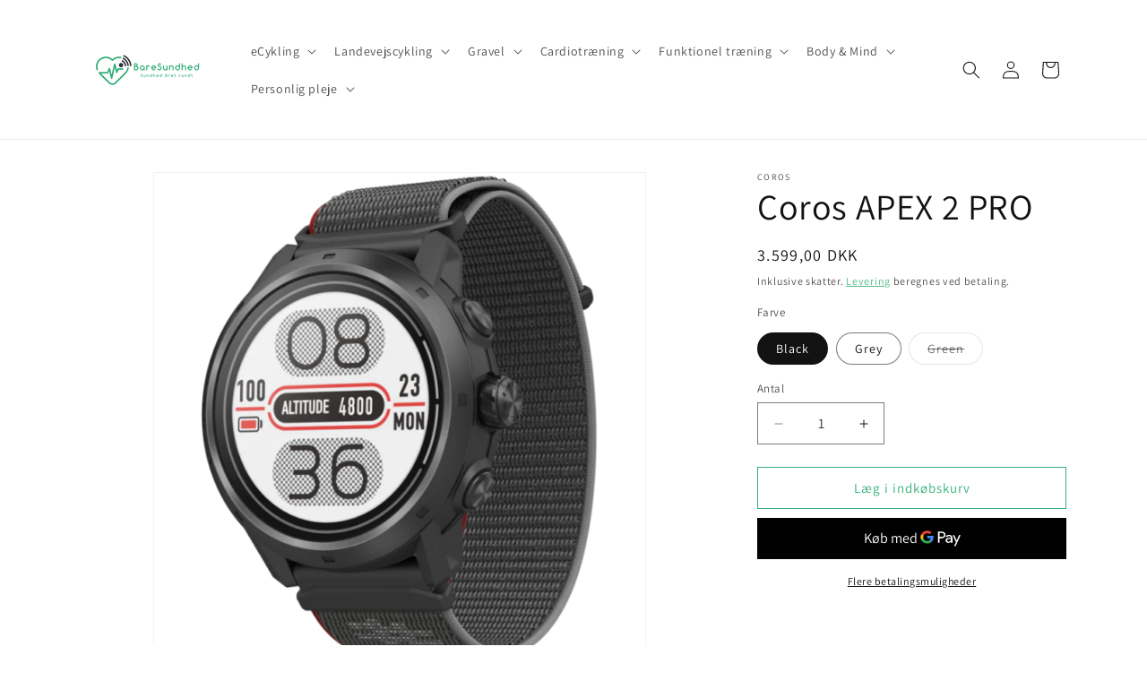

--- FILE ---
content_type: text/html; charset=utf-8
request_url: https://baresundhed.dk/products/coros-apex-pro-2
body_size: 37914
content:
<!doctype html>
<html class="js" lang="da">
  <head>
    <script type="application/vnd.locksmith+json" data-locksmith>{"version":"v254","locked":false,"initialized":true,"scope":"product","access_granted":true,"access_denied":false,"requires_customer":false,"manual_lock":false,"remote_lock":false,"has_timeout":false,"remote_rendered":null,"hide_resource":false,"hide_links_to_resource":false,"transparent":true,"locks":{"all":[],"opened":[]},"keys":[],"keys_signature":"e434d72db74378527cd8326d3f804688924a87c012affe9ea9b179f003e787db","state":{"template":"product","theme":176104997205,"product":"coros-apex-pro-2","collection":null,"page":null,"blog":null,"article":null,"app":null},"now":1769342789,"path":"\/products\/coros-apex-pro-2","locale_root_url":"\/","canonical_url":"https:\/\/baresundhed.dk\/products\/coros-apex-pro-2","customer_id":null,"customer_id_signature":"e434d72db74378527cd8326d3f804688924a87c012affe9ea9b179f003e787db","cart":null}</script><script data-locksmith>!function(){undefined;!function(){var s=window.Locksmith={},e=document.querySelector('script[type="application/vnd.locksmith+json"]'),n=e&&e.innerHTML;if(s.state={},s.util={},s.loading=!1,n)try{s.state=JSON.parse(n)}catch(d){}if(document.addEventListener&&document.querySelector){var o,a,i,t=[76,79,67,75,83,77,73,84,72,49,49],c=function(){a=t.slice(0)},l="style",r=function(e){e&&27!==e.keyCode&&"click"!==e.type||(document.removeEventListener("keydown",r),document.removeEventListener("click",r),o&&document.body.removeChild(o),o=null)};c(),document.addEventListener("keyup",function(e){if(e.keyCode===a[0]){if(clearTimeout(i),a.shift(),0<a.length)return void(i=setTimeout(c,1e3));c(),r(),(o=document.createElement("div"))[l].width="50%",o[l].maxWidth="1000px",o[l].height="85%",o[l].border="1px rgba(0, 0, 0, 0.2) solid",o[l].background="rgba(255, 255, 255, 0.99)",o[l].borderRadius="4px",o[l].position="fixed",o[l].top="50%",o[l].left="50%",o[l].transform="translateY(-50%) translateX(-50%)",o[l].boxShadow="0 2px 5px rgba(0, 0, 0, 0.3), 0 0 100vh 100vw rgba(0, 0, 0, 0.5)",o[l].zIndex="2147483645";var t=document.createElement("textarea");t.value=JSON.stringify(JSON.parse(n),null,2),t[l].border="none",t[l].display="block",t[l].boxSizing="border-box",t[l].width="100%",t[l].height="100%",t[l].background="transparent",t[l].padding="22px",t[l].fontFamily="monospace",t[l].fontSize="14px",t[l].color="#333",t[l].resize="none",t[l].outline="none",t.readOnly=!0,o.appendChild(t),document.body.appendChild(o),t.addEventListener("click",function(e){e.stopImmediatePropagation()}),t.select(),document.addEventListener("keydown",r),document.addEventListener("click",r)}})}s.isEmbedded=-1!==window.location.search.indexOf("_ab=0&_fd=0&_sc=1"),s.path=s.state.path||window.location.pathname,s.basePath=s.state.locale_root_url.concat("/apps/locksmith").replace(/^\/\//,"/"),s.reloading=!1,s.util.console=window.console||{log:function(){},error:function(){}},s.util.makeUrl=function(e,t){var n,o=s.basePath+e,a=[],i=s.cache();for(n in i)a.push(n+"="+encodeURIComponent(i[n]));for(n in t)a.push(n+"="+encodeURIComponent(t[n]));return s.state.customer_id&&(a.push("customer_id="+encodeURIComponent(s.state.customer_id)),a.push("customer_id_signature="+encodeURIComponent(s.state.customer_id_signature))),o+=(-1===o.indexOf("?")?"?":"&")+a.join("&")},s._initializeCallbacks=[],s.on=function(e,t){if("initialize"!==e)throw'Locksmith.on() currently only supports the "initialize" event';s._initializeCallbacks.push(t)},s.initializeSession=function(e){if(!s.isEmbedded){var t=!1,n=!0,o=!0;(e=e||{}).silent&&(o=n=!(t=!0)),s.ping({silent:t,spinner:n,reload:o,callback:function(){s._initializeCallbacks.forEach(function(e){e()})}})}},s.cache=function(e){var t={};try{var n=function a(e){return(document.cookie.match("(^|; )"+e+"=([^;]*)")||0)[2]};t=JSON.parse(decodeURIComponent(n("locksmith-params")||"{}"))}catch(d){}if(e){for(var o in e)t[o]=e[o];document.cookie="locksmith-params=; expires=Thu, 01 Jan 1970 00:00:00 GMT; path=/",document.cookie="locksmith-params="+encodeURIComponent(JSON.stringify(t))+"; path=/"}return t},s.cache.cart=s.state.cart,s.cache.cartLastSaved=null,s.params=s.cache(),s.util.reload=function(){s.reloading=!0;try{window.location.href=window.location.href.replace(/#.*/,"")}catch(d){s.util.console.error("Preferred reload method failed",d),window.location.reload()}},s.cache.saveCart=function(e){if(!s.cache.cart||s.cache.cart===s.cache.cartLastSaved)return e?e():null;var t=s.cache.cartLastSaved;s.cache.cartLastSaved=s.cache.cart,fetch("/cart/update.js",{method:"POST",headers:{"Content-Type":"application/json",Accept:"application/json"},body:JSON.stringify({attributes:{locksmith:s.cache.cart}})}).then(function(e){if(!e.ok)throw new Error("Cart update failed: "+e.status);return e.json()}).then(function(){e&&e()})["catch"](function(e){if(s.cache.cartLastSaved=t,!s.reloading)throw e})},s.util.spinnerHTML='<style>body{background:#FFF}@keyframes spin{from{transform:rotate(0deg)}to{transform:rotate(360deg)}}#loading{display:flex;width:100%;height:50vh;color:#777;align-items:center;justify-content:center}#loading .spinner{display:block;animation:spin 600ms linear infinite;position:relative;width:50px;height:50px}#loading .spinner-ring{stroke:currentColor;stroke-dasharray:100%;stroke-width:2px;stroke-linecap:round;fill:none}</style><div id="loading"><div class="spinner"><svg width="100%" height="100%"><svg preserveAspectRatio="xMinYMin"><circle class="spinner-ring" cx="50%" cy="50%" r="45%"></circle></svg></svg></div></div>',s.util.clobberBody=function(e){document.body.innerHTML=e},s.util.clobberDocument=function(e){e.responseText&&(e=e.responseText),document.documentElement&&document.removeChild(document.documentElement);var t=document.open("text/html","replace");t.writeln(e),t.close(),setTimeout(function(){var e=t.querySelector("[autofocus]");e&&e.focus()},100)},s.util.serializeForm=function(e){if(e&&"FORM"===e.nodeName){var t,n,o={};for(t=e.elements.length-1;0<=t;t-=1)if(""!==e.elements[t].name)switch(e.elements[t].nodeName){case"INPUT":switch(e.elements[t].type){default:case"text":case"hidden":case"password":case"button":case"reset":case"submit":o[e.elements[t].name]=e.elements[t].value;break;case"checkbox":case"radio":e.elements[t].checked&&(o[e.elements[t].name]=e.elements[t].value);break;case"file":}break;case"TEXTAREA":o[e.elements[t].name]=e.elements[t].value;break;case"SELECT":switch(e.elements[t].type){case"select-one":o[e.elements[t].name]=e.elements[t].value;break;case"select-multiple":for(n=e.elements[t].options.length-1;0<=n;n-=1)e.elements[t].options[n].selected&&(o[e.elements[t].name]=e.elements[t].options[n].value)}break;case"BUTTON":switch(e.elements[t].type){case"reset":case"submit":case"button":o[e.elements[t].name]=e.elements[t].value}}return o}},s.util.on=function(e,i,s,t){t=t||document;var c="locksmith-"+e+i,n=function(e){var t=e.target,n=e.target.parentElement,o=t&&t.className&&(t.className.baseVal||t.className)||"",a=n&&n.className&&(n.className.baseVal||n.className)||"";("string"==typeof o&&-1!==o.split(/\s+/).indexOf(i)||"string"==typeof a&&-1!==a.split(/\s+/).indexOf(i))&&!e[c]&&(e[c]=!0,s(e))};t.attachEvent?t.attachEvent(e,n):t.addEventListener(e,n,!1)},s.util.enableActions=function(e){s.util.on("click","locksmith-action",function(e){e.preventDefault();var t=e.target;t.dataset.confirmWith&&!confirm(t.dataset.confirmWith)||(t.disabled=!0,t.innerText=t.dataset.disableWith,s.post("/action",t.dataset.locksmithParams,{spinner:!1,type:"text",success:function(e){(e=JSON.parse(e.responseText)).message&&alert(e.message),s.util.reload()}}))},e)},s.util.inject=function(e,t){var n=["data","locksmith","append"];if(-1!==t.indexOf(n.join("-"))){var o=document.createElement("div");o.innerHTML=t,e.appendChild(o)}else e.innerHTML=t;var a,i,s=e.querySelectorAll("script");for(i=0;i<s.length;++i){a=s[i];var c=document.createElement("script");if(a.type&&(c.type=a.type),a.src)c.src=a.src;else{var l=document.createTextNode(a.innerHTML);c.appendChild(l)}e.appendChild(c)}var r=e.querySelector("[autofocus]");r&&r.focus()},s.post=function(e,t,n){!1!==(n=n||{}).spinner&&s.util.clobberBody(s.util.spinnerHTML);var o={};n.container===document?(o.layout=1,n.success=function(e){s.util.clobberDocument(e)}):n.container&&(o.layout=0,n.success=function(e){var t=document.getElementById(n.container);s.util.inject(t,e),t.id===t.firstChild.id&&t.parentElement.replaceChild(t.firstChild,t)}),n.form_type&&(t.form_type=n.form_type),n.include_layout_classes!==undefined&&(t.include_layout_classes=n.include_layout_classes),n.lock_id!==undefined&&(t.lock_id=n.lock_id),s.loading=!0;var a=s.util.makeUrl(e,o),i="json"===n.type||"text"===n.type;fetch(a,{method:"POST",headers:{"Content-Type":"application/json",Accept:i?"application/json":"text/html"},body:JSON.stringify(t)}).then(function(e){if(!e.ok)throw new Error("Request failed: "+e.status);return e.text()}).then(function(e){var t=n.success||s.util.clobberDocument;t(i?{responseText:e}:e)})["catch"](function(e){if(!s.reloading)if("dashboard.weglot.com"!==window.location.host){if(!n.silent)throw alert("Something went wrong! Please refresh and try again."),e;console.error(e)}else console.error(e)})["finally"](function(){s.loading=!1})},s.postResource=function(e,t){e.path=s.path,e.search=window.location.search,e.state=s.state,e.passcode&&(e.passcode=e.passcode.trim()),e.email&&(e.email=e.email.trim()),e.state.cart=s.cache.cart,e.locksmith_json=s.jsonTag,e.locksmith_json_signature=s.jsonTagSignature,s.post("/resource",e,t)},s.ping=function(e){if(!s.isEmbedded){e=e||{};var t=function(){e.reload?s.util.reload():"function"==typeof e.callback&&e.callback()};s.post("/ping",{path:s.path,search:window.location.search,state:s.state},{spinner:!!e.spinner,silent:"undefined"==typeof e.silent||e.silent,type:"text",success:function(e){e&&e.responseText?((e=JSON.parse(e.responseText)).messages&&0<e.messages.length&&s.showMessages(e.messages),e.cart&&s.cache.cart!==e.cart?(s.cache.cart=e.cart,s.cache.saveCart(function(){t(),e.cart&&e.cart.match(/^.+:/)&&s.util.reload()})):t()):console.error("[Locksmith] Invalid result in ping callback:",e)}})}},s.timeoutMonitor=function(){var e=s.cache.cart;s.ping({callback:function(){e!==s.cache.cart||setTimeout(function(){s.timeoutMonitor()},6e4)}})},s.showMessages=function(e){var t=document.createElement("div");t.style.position="fixed",t.style.left=0,t.style.right=0,t.style.bottom="-50px",t.style.opacity=0,t.style.background="#191919",t.style.color="#ddd",t.style.transition="bottom 0.2s, opacity 0.2s",t.style.zIndex=999999,t.innerHTML="        <style>          .locksmith-ab .locksmith-b { display: none; }          .locksmith-ab.toggled .locksmith-b { display: flex; }          .locksmith-ab.toggled .locksmith-a { display: none; }          .locksmith-flex { display: flex; flex-wrap: wrap; justify-content: space-between; align-items: center; padding: 10px 20px; }          .locksmith-message + .locksmith-message { border-top: 1px #555 solid; }          .locksmith-message a { color: inherit; font-weight: bold; }          .locksmith-message a:hover { color: inherit; opacity: 0.8; }          a.locksmith-ab-toggle { font-weight: inherit; text-decoration: underline; }          .locksmith-text { flex-grow: 1; }          .locksmith-cta { flex-grow: 0; text-align: right; }          .locksmith-cta button { transform: scale(0.8); transform-origin: left; }          .locksmith-cta > * { display: block; }          .locksmith-cta > * + * { margin-top: 10px; }          .locksmith-message a.locksmith-close { flex-grow: 0; text-decoration: none; margin-left: 15px; font-size: 30px; font-family: monospace; display: block; padding: 2px 10px; }                    @media screen and (max-width: 600px) {            .locksmith-wide-only { display: none !important; }            .locksmith-flex { padding: 0 15px; }            .locksmith-flex > * { margin-top: 5px; margin-bottom: 5px; }            .locksmith-cta { text-align: left; }          }                    @media screen and (min-width: 601px) {            .locksmith-narrow-only { display: none !important; }          }        </style>      "+e.map(function(e){return'<div class="locksmith-message">'+e+"</div>"}).join(""),document.body.appendChild(t),document.body.style.position="relative",document.body.parentElement.style.paddingBottom=t.offsetHeight+"px",setTimeout(function(){t.style.bottom=0,t.style.opacity=1},50),s.util.on("click","locksmith-ab-toggle",function(e){e.preventDefault();for(var t=e.target.parentElement;-1===t.className.split(" ").indexOf("locksmith-ab");)t=t.parentElement;-1!==t.className.split(" ").indexOf("toggled")?t.className=t.className.replace("toggled",""):t.className=t.className+" toggled"}),s.util.enableActions(t)}}()}();</script>
      <script data-locksmith>Locksmith.cache.cart=null</script>

  <script data-locksmith>Locksmith.jsonTag="{\"version\":\"v254\",\"locked\":false,\"initialized\":true,\"scope\":\"product\",\"access_granted\":true,\"access_denied\":false,\"requires_customer\":false,\"manual_lock\":false,\"remote_lock\":false,\"has_timeout\":false,\"remote_rendered\":null,\"hide_resource\":false,\"hide_links_to_resource\":false,\"transparent\":true,\"locks\":{\"all\":[],\"opened\":[]},\"keys\":[],\"keys_signature\":\"e434d72db74378527cd8326d3f804688924a87c012affe9ea9b179f003e787db\",\"state\":{\"template\":\"product\",\"theme\":176104997205,\"product\":\"coros-apex-pro-2\",\"collection\":null,\"page\":null,\"blog\":null,\"article\":null,\"app\":null},\"now\":1769342789,\"path\":\"\\\/products\\\/coros-apex-pro-2\",\"locale_root_url\":\"\\\/\",\"canonical_url\":\"https:\\\/\\\/baresundhed.dk\\\/products\\\/coros-apex-pro-2\",\"customer_id\":null,\"customer_id_signature\":\"e434d72db74378527cd8326d3f804688924a87c012affe9ea9b179f003e787db\",\"cart\":null}";Locksmith.jsonTagSignature="bed2d9538ed5a9a46197e8454a67107363a16576a06f4610ca6d6e830976281a"</script>
    <meta charset="utf-8">
    <meta http-equiv="X-UA-Compatible" content="IE=edge">
    <meta name="viewport" content="width=device-width,initial-scale=1">
    <meta name="theme-color" content="">
    <link rel="canonical" href="https://baresundhed.dk/products/coros-apex-pro-2"><link rel="icon" type="image/png" href="//baresundhed.dk/cdn/shop/files/Baresundhed_fav_icon_07531043-aedc-478b-91e9-e6868294cd91.png?crop=center&height=32&v=1736501033&width=32"><link rel="preconnect" href="https://fonts.shopifycdn.com" crossorigin><title>
      Coros APEX 2 PRO
 &ndash; Baresundhed ApS</title>

    
<meta name="description" content="">


    

<meta property="og:site_name" content="Baresundhed ApS">
<meta property="og:url" content="https://baresundhed.dk/products/coros-apex-pro-2"><meta property="og:title" content="Coros APEX 2 PRO">
<meta property="og:type" content="product">
<meta property="og:description" content="Vi mener at det at være sund er essentielt for alle. Både børn og voksne. Hos Baresundhed har vi gjort det til vores mission, at gøre alt hvad vi kan for at hjælpe danskerne med at være sunde. Både ift. træning og kost.">
<meta property="og:image" content="http://baresundhed.dk/cdn/shop/products/APEX2ProBlack-1_928x928-600x600.png?v=1677145464">
<meta property="og:image:secure_url" content="https://baresundhed.dk/cdn/shop/products/APEX2ProBlack-1_928x928-600x600.png?v=1677145464">
<meta property="og:image:width" content="600">
  <meta property="og:image:height" content="600"><meta property="og:price:amount" content="3.599,00">
<meta property="og:price:currency" content="DKK">
<meta name="twitter:card" content="summary_large_image"><meta name="twitter:title" content="Coros APEX 2 PRO">
<meta name="twitter:description" content="Vi mener at det at være sund er essentielt for alle. Både børn og voksne. Hos Baresundhed har vi gjort det til vores mission, at gøre alt hvad vi kan for at hjælpe danskerne med at være sunde. Både ift. træning og kost.">


    <script src="//baresundhed.dk/cdn/shop/t/6/assets/constants.js?v=132983761750457495441733994525" defer="defer"></script>
    <script src="//baresundhed.dk/cdn/shop/t/6/assets/pubsub.js?v=158357773527763999511733994526" defer="defer"></script>
    <script src="//baresundhed.dk/cdn/shop/t/6/assets/global.js?v=152862011079830610291733994525" defer="defer"></script>
    <script src="//baresundhed.dk/cdn/shop/t/6/assets/details-disclosure.js?v=13653116266235556501733994525" defer="defer"></script>
    <script src="//baresundhed.dk/cdn/shop/t/6/assets/details-modal.js?v=25581673532751508451733994525" defer="defer"></script>
    <script src="//baresundhed.dk/cdn/shop/t/6/assets/search-form.js?v=133129549252120666541733994526" defer="defer"></script><script src="//baresundhed.dk/cdn/shop/t/6/assets/animations.js?v=88693664871331136111733994524" defer="defer"></script><script>window.performance && window.performance.mark && window.performance.mark('shopify.content_for_header.start');</script><meta name="google-site-verification" content="67KPgkPUErN_u9O4zFAfbtqmrHdD-cdQSmHyD7yJ-xY">
<meta name="google-site-verification" content="KvzlN_ZjlQVnuWGFl8mPNPprzCR__YXwKQZZeSZZuvg">
<meta name="google-site-verification" content="Lb-37zWxchgUl0EbfExmrVd_Cn6WKblgyklQamr0J3Q">
<meta id="shopify-digital-wallet" name="shopify-digital-wallet" content="/6101237842/digital_wallets/dialog">
<meta name="shopify-checkout-api-token" content="5316d365addbed0548815d6cc2800c68">
<link rel="alternate" type="application/json+oembed" href="https://baresundhed.dk/products/coros-apex-pro-2.oembed">
<script async="async" src="/checkouts/internal/preloads.js?locale=da-DK"></script>
<script id="apple-pay-shop-capabilities" type="application/json">{"shopId":6101237842,"countryCode":"DK","currencyCode":"DKK","merchantCapabilities":["supports3DS"],"merchantId":"gid:\/\/shopify\/Shop\/6101237842","merchantName":"Baresundhed ApS","requiredBillingContactFields":["postalAddress","email","phone"],"requiredShippingContactFields":["postalAddress","email","phone"],"shippingType":"shipping","supportedNetworks":["visa","maestro","masterCard","amex"],"total":{"type":"pending","label":"Baresundhed ApS","amount":"1.00"},"shopifyPaymentsEnabled":true,"supportsSubscriptions":true}</script>
<script id="shopify-features" type="application/json">{"accessToken":"5316d365addbed0548815d6cc2800c68","betas":["rich-media-storefront-analytics"],"domain":"baresundhed.dk","predictiveSearch":true,"shopId":6101237842,"locale":"da"}</script>
<script>var Shopify = Shopify || {};
Shopify.shop = "barecykling.myshopify.com";
Shopify.locale = "da";
Shopify.currency = {"active":"DKK","rate":"1.0"};
Shopify.country = "DK";
Shopify.theme = {"name":"Dawn","id":176104997205,"schema_name":"Dawn","schema_version":"15.2.0","theme_store_id":887,"role":"main"};
Shopify.theme.handle = "null";
Shopify.theme.style = {"id":null,"handle":null};
Shopify.cdnHost = "baresundhed.dk/cdn";
Shopify.routes = Shopify.routes || {};
Shopify.routes.root = "/";</script>
<script type="module">!function(o){(o.Shopify=o.Shopify||{}).modules=!0}(window);</script>
<script>!function(o){function n(){var o=[];function n(){o.push(Array.prototype.slice.apply(arguments))}return n.q=o,n}var t=o.Shopify=o.Shopify||{};t.loadFeatures=n(),t.autoloadFeatures=n()}(window);</script>
<script id="shop-js-analytics" type="application/json">{"pageType":"product"}</script>
<script defer="defer" async type="module" src="//baresundhed.dk/cdn/shopifycloud/shop-js/modules/v2/client.init-shop-cart-sync_ByjAFD2B.da.esm.js"></script>
<script defer="defer" async type="module" src="//baresundhed.dk/cdn/shopifycloud/shop-js/modules/v2/chunk.common_D-UimmQe.esm.js"></script>
<script defer="defer" async type="module" src="//baresundhed.dk/cdn/shopifycloud/shop-js/modules/v2/chunk.modal_C_zrfWbZ.esm.js"></script>
<script type="module">
  await import("//baresundhed.dk/cdn/shopifycloud/shop-js/modules/v2/client.init-shop-cart-sync_ByjAFD2B.da.esm.js");
await import("//baresundhed.dk/cdn/shopifycloud/shop-js/modules/v2/chunk.common_D-UimmQe.esm.js");
await import("//baresundhed.dk/cdn/shopifycloud/shop-js/modules/v2/chunk.modal_C_zrfWbZ.esm.js");

  window.Shopify.SignInWithShop?.initShopCartSync?.({"fedCMEnabled":true,"windoidEnabled":true});

</script>
<script>(function() {
  var isLoaded = false;
  function asyncLoad() {
    if (isLoaded) return;
    isLoaded = true;
    var urls = ["https:\/\/imagegallery.aaawebstore.com\/appfiles\/imagegallery-script_v1.js?shop=barecykling.myshopify.com","\/\/barecykling.bookthatapp.com\/javascripts\/bta.js?shop=barecykling.myshopify.com","https:\/\/stockify.teathemes.net\/js\/script.js?shop=barecykling.myshopify.com","https:\/\/chimpstatic.com\/mcjs-connected\/js\/users\/14251961140066754d46f89b1\/f3e7cca111850744b0b74032f.js?shop=barecykling.myshopify.com","https:\/\/intg.snapchat.com\/shopify\/shopify-scevent-init.js?id=c2a8ec2f-9a9a-4961-b690-87f3c309891f\u0026shop=barecykling.myshopify.com","https:\/\/ecommplugins-scripts.trustpilot.com\/v2.1\/js\/header.min.js?settings=eyJrZXkiOiJlR1dCRUhNMmZFWkpLR0FTIiwicyI6Im5vbmUifQ==\u0026shop=barecykling.myshopify.com","https:\/\/ecommplugins-trustboxsettings.trustpilot.com\/barecykling.myshopify.com.js?settings=1661765359396\u0026shop=barecykling.myshopify.com","\/\/cdn.shopify.com\/proxy\/756a57282f8d4afcbcf336f6d09814056113a69202eb8a947c303597e7dce40a\/barecykling.bookthatapp.com\/javascripts\/bta-installed.js?shop=barecykling.myshopify.com\u0026sp-cache-control=cHVibGljLCBtYXgtYWdlPTkwMA","\/\/cdn.shopify.com\/proxy\/cc1d56ca167979e696d2fd33f5eb9fabfebc5ba50d4ae44f513476ec0b2abe6b\/barecykling.bookthatapp.com\/sdk\/v1\/js\/bta-order-status-bootstrap.min.js?shop=barecykling.myshopify.com\u0026sp-cache-control=cHVibGljLCBtYXgtYWdlPTkwMA"];
    for (var i = 0; i < urls.length; i++) {
      var s = document.createElement('script');
      s.type = 'text/javascript';
      s.async = true;
      s.src = urls[i];
      var x = document.getElementsByTagName('script')[0];
      x.parentNode.insertBefore(s, x);
    }
  };
  if(window.attachEvent) {
    window.attachEvent('onload', asyncLoad);
  } else {
    window.addEventListener('load', asyncLoad, false);
  }
})();</script>
<script id="__st">var __st={"a":6101237842,"offset":3600,"reqid":"2f0708c8-6aa6-4ae9-9a49-b39628ee5551-1769342789","pageurl":"baresundhed.dk\/products\/coros-apex-pro-2","u":"221032fb9f11","p":"product","rtyp":"product","rid":8033952334050};</script>
<script>window.ShopifyPaypalV4VisibilityTracking = true;</script>
<script id="captcha-bootstrap">!function(){'use strict';const t='contact',e='account',n='new_comment',o=[[t,t],['blogs',n],['comments',n],[t,'customer']],c=[[e,'customer_login'],[e,'guest_login'],[e,'recover_customer_password'],[e,'create_customer']],r=t=>t.map((([t,e])=>`form[action*='/${t}']:not([data-nocaptcha='true']) input[name='form_type'][value='${e}']`)).join(','),a=t=>()=>t?[...document.querySelectorAll(t)].map((t=>t.form)):[];function s(){const t=[...o],e=r(t);return a(e)}const i='password',u='form_key',d=['recaptcha-v3-token','g-recaptcha-response','h-captcha-response',i],f=()=>{try{return window.sessionStorage}catch{return}},m='__shopify_v',_=t=>t.elements[u];function p(t,e,n=!1){try{const o=window.sessionStorage,c=JSON.parse(o.getItem(e)),{data:r}=function(t){const{data:e,action:n}=t;return t[m]||n?{data:e,action:n}:{data:t,action:n}}(c);for(const[e,n]of Object.entries(r))t.elements[e]&&(t.elements[e].value=n);n&&o.removeItem(e)}catch(o){console.error('form repopulation failed',{error:o})}}const l='form_type',E='cptcha';function T(t){t.dataset[E]=!0}const w=window,h=w.document,L='Shopify',v='ce_forms',y='captcha';let A=!1;((t,e)=>{const n=(g='f06e6c50-85a8-45c8-87d0-21a2b65856fe',I='https://cdn.shopify.com/shopifycloud/storefront-forms-hcaptcha/ce_storefront_forms_captcha_hcaptcha.v1.5.2.iife.js',D={infoText:'Beskyttet af hCaptcha',privacyText:'Beskyttelse af persondata',termsText:'Vilkår'},(t,e,n)=>{const o=w[L][v],c=o.bindForm;if(c)return c(t,g,e,D).then(n);var r;o.q.push([[t,g,e,D],n]),r=I,A||(h.body.append(Object.assign(h.createElement('script'),{id:'captcha-provider',async:!0,src:r})),A=!0)});var g,I,D;w[L]=w[L]||{},w[L][v]=w[L][v]||{},w[L][v].q=[],w[L][y]=w[L][y]||{},w[L][y].protect=function(t,e){n(t,void 0,e),T(t)},Object.freeze(w[L][y]),function(t,e,n,w,h,L){const[v,y,A,g]=function(t,e,n){const i=e?o:[],u=t?c:[],d=[...i,...u],f=r(d),m=r(i),_=r(d.filter((([t,e])=>n.includes(e))));return[a(f),a(m),a(_),s()]}(w,h,L),I=t=>{const e=t.target;return e instanceof HTMLFormElement?e:e&&e.form},D=t=>v().includes(t);t.addEventListener('submit',(t=>{const e=I(t);if(!e)return;const n=D(e)&&!e.dataset.hcaptchaBound&&!e.dataset.recaptchaBound,o=_(e),c=g().includes(e)&&(!o||!o.value);(n||c)&&t.preventDefault(),c&&!n&&(function(t){try{if(!f())return;!function(t){const e=f();if(!e)return;const n=_(t);if(!n)return;const o=n.value;o&&e.removeItem(o)}(t);const e=Array.from(Array(32),(()=>Math.random().toString(36)[2])).join('');!function(t,e){_(t)||t.append(Object.assign(document.createElement('input'),{type:'hidden',name:u})),t.elements[u].value=e}(t,e),function(t,e){const n=f();if(!n)return;const o=[...t.querySelectorAll(`input[type='${i}']`)].map((({name:t})=>t)),c=[...d,...o],r={};for(const[a,s]of new FormData(t).entries())c.includes(a)||(r[a]=s);n.setItem(e,JSON.stringify({[m]:1,action:t.action,data:r}))}(t,e)}catch(e){console.error('failed to persist form',e)}}(e),e.submit())}));const S=(t,e)=>{t&&!t.dataset[E]&&(n(t,e.some((e=>e===t))),T(t))};for(const o of['focusin','change'])t.addEventListener(o,(t=>{const e=I(t);D(e)&&S(e,y())}));const B=e.get('form_key'),M=e.get(l),P=B&&M;t.addEventListener('DOMContentLoaded',(()=>{const t=y();if(P)for(const e of t)e.elements[l].value===M&&p(e,B);[...new Set([...A(),...v().filter((t=>'true'===t.dataset.shopifyCaptcha))])].forEach((e=>S(e,t)))}))}(h,new URLSearchParams(w.location.search),n,t,e,['guest_login'])})(!0,!0)}();</script>
<script integrity="sha256-4kQ18oKyAcykRKYeNunJcIwy7WH5gtpwJnB7kiuLZ1E=" data-source-attribution="shopify.loadfeatures" defer="defer" src="//baresundhed.dk/cdn/shopifycloud/storefront/assets/storefront/load_feature-a0a9edcb.js" crossorigin="anonymous"></script>
<script data-source-attribution="shopify.dynamic_checkout.dynamic.init">var Shopify=Shopify||{};Shopify.PaymentButton=Shopify.PaymentButton||{isStorefrontPortableWallets:!0,init:function(){window.Shopify.PaymentButton.init=function(){};var t=document.createElement("script");t.src="https://baresundhed.dk/cdn/shopifycloud/portable-wallets/latest/portable-wallets.da.js",t.type="module",document.head.appendChild(t)}};
</script>
<script data-source-attribution="shopify.dynamic_checkout.buyer_consent">
  function portableWalletsHideBuyerConsent(e){var t=document.getElementById("shopify-buyer-consent"),n=document.getElementById("shopify-subscription-policy-button");t&&n&&(t.classList.add("hidden"),t.setAttribute("aria-hidden","true"),n.removeEventListener("click",e))}function portableWalletsShowBuyerConsent(e){var t=document.getElementById("shopify-buyer-consent"),n=document.getElementById("shopify-subscription-policy-button");t&&n&&(t.classList.remove("hidden"),t.removeAttribute("aria-hidden"),n.addEventListener("click",e))}window.Shopify?.PaymentButton&&(window.Shopify.PaymentButton.hideBuyerConsent=portableWalletsHideBuyerConsent,window.Shopify.PaymentButton.showBuyerConsent=portableWalletsShowBuyerConsent);
</script>
<script>
  function portableWalletsCleanup(e){e&&e.src&&console.error("Failed to load portable wallets script "+e.src);var t=document.querySelectorAll("shopify-accelerated-checkout .shopify-payment-button__skeleton, shopify-accelerated-checkout-cart .wallet-cart-button__skeleton"),e=document.getElementById("shopify-buyer-consent");for(let e=0;e<t.length;e++)t[e].remove();e&&e.remove()}function portableWalletsNotLoadedAsModule(e){e instanceof ErrorEvent&&"string"==typeof e.message&&e.message.includes("import.meta")&&"string"==typeof e.filename&&e.filename.includes("portable-wallets")&&(window.removeEventListener("error",portableWalletsNotLoadedAsModule),window.Shopify.PaymentButton.failedToLoad=e,"loading"===document.readyState?document.addEventListener("DOMContentLoaded",window.Shopify.PaymentButton.init):window.Shopify.PaymentButton.init())}window.addEventListener("error",portableWalletsNotLoadedAsModule);
</script>

<script type="module" src="https://baresundhed.dk/cdn/shopifycloud/portable-wallets/latest/portable-wallets.da.js" onError="portableWalletsCleanup(this)" crossorigin="anonymous"></script>
<script nomodule>
  document.addEventListener("DOMContentLoaded", portableWalletsCleanup);
</script>

<link id="shopify-accelerated-checkout-styles" rel="stylesheet" media="screen" href="https://baresundhed.dk/cdn/shopifycloud/portable-wallets/latest/accelerated-checkout-backwards-compat.css" crossorigin="anonymous">
<style id="shopify-accelerated-checkout-cart">
        #shopify-buyer-consent {
  margin-top: 1em;
  display: inline-block;
  width: 100%;
}

#shopify-buyer-consent.hidden {
  display: none;
}

#shopify-subscription-policy-button {
  background: none;
  border: none;
  padding: 0;
  text-decoration: underline;
  font-size: inherit;
  cursor: pointer;
}

#shopify-subscription-policy-button::before {
  box-shadow: none;
}

      </style>
<script id="sections-script" data-sections="header" defer="defer" src="//baresundhed.dk/cdn/shop/t/6/compiled_assets/scripts.js?v=3024"></script>
<script>window.performance && window.performance.mark && window.performance.mark('shopify.content_for_header.end');</script>


    <style data-shopify>
      @font-face {
  font-family: Assistant;
  font-weight: 400;
  font-style: normal;
  font-display: swap;
  src: url("//baresundhed.dk/cdn/fonts/assistant/assistant_n4.9120912a469cad1cc292572851508ca49d12e768.woff2") format("woff2"),
       url("//baresundhed.dk/cdn/fonts/assistant/assistant_n4.6e9875ce64e0fefcd3f4446b7ec9036b3ddd2985.woff") format("woff");
}

      @font-face {
  font-family: Assistant;
  font-weight: 700;
  font-style: normal;
  font-display: swap;
  src: url("//baresundhed.dk/cdn/fonts/assistant/assistant_n7.bf44452348ec8b8efa3aa3068825305886b1c83c.woff2") format("woff2"),
       url("//baresundhed.dk/cdn/fonts/assistant/assistant_n7.0c887fee83f6b3bda822f1150b912c72da0f7b64.woff") format("woff");
}

      
      
      @font-face {
  font-family: Assistant;
  font-weight: 400;
  font-style: normal;
  font-display: swap;
  src: url("//baresundhed.dk/cdn/fonts/assistant/assistant_n4.9120912a469cad1cc292572851508ca49d12e768.woff2") format("woff2"),
       url("//baresundhed.dk/cdn/fonts/assistant/assistant_n4.6e9875ce64e0fefcd3f4446b7ec9036b3ddd2985.woff") format("woff");
}


      
        :root,
        .color-scheme-1 {
          --color-background: 255,255,255;
        
          --gradient-background: #ffffff;
        

        

        --color-foreground: 18,18,18;
        --color-background-contrast: 191,191,191;
        --color-shadow: 18,18,18;
        --color-button: 49,176,121;
        --color-button-text: 255,255,255;
        --color-secondary-button: 255,255,255;
        --color-secondary-button-text: 49,176,121;
        --color-link: 49,176,121;
        --color-badge-foreground: 18,18,18;
        --color-badge-background: 255,255,255;
        --color-badge-border: 18,18,18;
        --payment-terms-background-color: rgb(255 255 255);
      }
      
        
        .color-scheme-2 {
          --color-background: 243,243,243;
        
          --gradient-background: #f3f3f3;
        

        

        --color-foreground: 18,18,18;
        --color-background-contrast: 179,179,179;
        --color-shadow: 18,18,18;
        --color-button: 49,176,121;
        --color-button-text: 243,243,243;
        --color-secondary-button: 243,243,243;
        --color-secondary-button-text: 18,18,18;
        --color-link: 18,18,18;
        --color-badge-foreground: 18,18,18;
        --color-badge-background: 243,243,243;
        --color-badge-border: 18,18,18;
        --payment-terms-background-color: rgb(243 243 243);
      }
      
        
        .color-scheme-3 {
          --color-background: 36,40,51;
        
          --gradient-background: #242833;
        

        

        --color-foreground: 255,255,255;
        --color-background-contrast: 47,52,66;
        --color-shadow: 18,18,18;
        --color-button: 255,255,255;
        --color-button-text: 0,0,0;
        --color-secondary-button: 36,40,51;
        --color-secondary-button-text: 255,255,255;
        --color-link: 255,255,255;
        --color-badge-foreground: 255,255,255;
        --color-badge-background: 36,40,51;
        --color-badge-border: 255,255,255;
        --payment-terms-background-color: rgb(36 40 51);
      }
      
        
        .color-scheme-4 {
          --color-background: 18,18,18;
        
          --gradient-background: #121212;
        

        

        --color-foreground: 255,255,255;
        --color-background-contrast: 146,146,146;
        --color-shadow: 18,18,18;
        --color-button: 255,255,255;
        --color-button-text: 18,18,18;
        --color-secondary-button: 18,18,18;
        --color-secondary-button-text: 255,255,255;
        --color-link: 255,255,255;
        --color-badge-foreground: 255,255,255;
        --color-badge-background: 18,18,18;
        --color-badge-border: 255,255,255;
        --payment-terms-background-color: rgb(18 18 18);
      }
      
        
        .color-scheme-5 {
          --color-background: 51,79,180;
        
          --gradient-background: #334fb4;
        

        

        --color-foreground: 255,255,255;
        --color-background-contrast: 23,35,81;
        --color-shadow: 18,18,18;
        --color-button: 255,255,255;
        --color-button-text: 51,79,180;
        --color-secondary-button: 51,79,180;
        --color-secondary-button-text: 255,255,255;
        --color-link: 255,255,255;
        --color-badge-foreground: 255,255,255;
        --color-badge-background: 51,79,180;
        --color-badge-border: 255,255,255;
        --payment-terms-background-color: rgb(51 79 180);
      }
      
        
        .color-scheme-7b458666-1a69-41ce-b3c7-eadb3dbbf046 {
          --color-background: 255,255,255;
        
          --gradient-background: #ffffff;
        

        

        --color-foreground: 18,18,18;
        --color-background-contrast: 191,191,191;
        --color-shadow: 18,18,18;
        --color-button: 18,18,18;
        --color-button-text: 255,255,255;
        --color-secondary-button: 255,255,255;
        --color-secondary-button-text: 18,18,18;
        --color-link: 18,18,18;
        --color-badge-foreground: 18,18,18;
        --color-badge-background: 255,255,255;
        --color-badge-border: 18,18,18;
        --payment-terms-background-color: rgb(255 255 255);
      }
      
        
        .color-scheme-4c30fec0-4516-403c-92fa-59a14f46ac71 {
          --color-background: 255,255,255;
        
          --gradient-background: #ffffff;
        

        

        --color-foreground: 18,18,18;
        --color-background-contrast: 191,191,191;
        --color-shadow: 18,18,18;
        --color-button: 49,176,121;
        --color-button-text: 255,255,255;
        --color-secondary-button: 255,255,255;
        --color-secondary-button-text: 49,176,121;
        --color-link: 49,176,121;
        --color-badge-foreground: 18,18,18;
        --color-badge-background: 255,255,255;
        --color-badge-border: 18,18,18;
        --payment-terms-background-color: rgb(255 255 255);
      }
      

      body, .color-scheme-1, .color-scheme-2, .color-scheme-3, .color-scheme-4, .color-scheme-5, .color-scheme-7b458666-1a69-41ce-b3c7-eadb3dbbf046, .color-scheme-4c30fec0-4516-403c-92fa-59a14f46ac71 {
        color: rgba(var(--color-foreground), 0.75);
        background-color: rgb(var(--color-background));
      }

      :root {
        --font-body-family: Assistant, sans-serif;
        --font-body-style: normal;
        --font-body-weight: 400;
        --font-body-weight-bold: 700;

        --font-heading-family: Assistant, sans-serif;
        --font-heading-style: normal;
        --font-heading-weight: 400;

        --font-body-scale: 1.0;
        --font-heading-scale: 1.0;

        --media-padding: px;
        --media-border-opacity: 0.05;
        --media-border-width: 1px;
        --media-radius: 0px;
        --media-shadow-opacity: 0.0;
        --media-shadow-horizontal-offset: 0px;
        --media-shadow-vertical-offset: 4px;
        --media-shadow-blur-radius: 5px;
        --media-shadow-visible: 0;

        --page-width: 120rem;
        --page-width-margin: 0rem;

        --product-card-image-padding: 0.0rem;
        --product-card-corner-radius: 0.0rem;
        --product-card-text-alignment: left;
        --product-card-border-width: 0.0rem;
        --product-card-border-opacity: 0.1;
        --product-card-shadow-opacity: 0.0;
        --product-card-shadow-visible: 0;
        --product-card-shadow-horizontal-offset: 0.0rem;
        --product-card-shadow-vertical-offset: 0.4rem;
        --product-card-shadow-blur-radius: 0.5rem;

        --collection-card-image-padding: 0.0rem;
        --collection-card-corner-radius: 0.0rem;
        --collection-card-text-alignment: left;
        --collection-card-border-width: 0.0rem;
        --collection-card-border-opacity: 0.1;
        --collection-card-shadow-opacity: 0.0;
        --collection-card-shadow-visible: 0;
        --collection-card-shadow-horizontal-offset: 0.0rem;
        --collection-card-shadow-vertical-offset: 0.4rem;
        --collection-card-shadow-blur-radius: 0.5rem;

        --blog-card-image-padding: 0.0rem;
        --blog-card-corner-radius: 0.0rem;
        --blog-card-text-alignment: left;
        --blog-card-border-width: 0.0rem;
        --blog-card-border-opacity: 0.1;
        --blog-card-shadow-opacity: 0.0;
        --blog-card-shadow-visible: 0;
        --blog-card-shadow-horizontal-offset: 0.0rem;
        --blog-card-shadow-vertical-offset: 0.4rem;
        --blog-card-shadow-blur-radius: 0.5rem;

        --badge-corner-radius: 4.0rem;

        --popup-border-width: 1px;
        --popup-border-opacity: 0.1;
        --popup-corner-radius: 0px;
        --popup-shadow-opacity: 0.05;
        --popup-shadow-horizontal-offset: 0px;
        --popup-shadow-vertical-offset: 4px;
        --popup-shadow-blur-radius: 5px;

        --drawer-border-width: 1px;
        --drawer-border-opacity: 0.1;
        --drawer-shadow-opacity: 0.0;
        --drawer-shadow-horizontal-offset: 0px;
        --drawer-shadow-vertical-offset: 4px;
        --drawer-shadow-blur-radius: 5px;

        --spacing-sections-desktop: 0px;
        --spacing-sections-mobile: 0px;

        --grid-desktop-vertical-spacing: 8px;
        --grid-desktop-horizontal-spacing: 8px;
        --grid-mobile-vertical-spacing: 4px;
        --grid-mobile-horizontal-spacing: 4px;

        --text-boxes-border-opacity: 0.1;
        --text-boxes-border-width: 0px;
        --text-boxes-radius: 0px;
        --text-boxes-shadow-opacity: 0.0;
        --text-boxes-shadow-visible: 0;
        --text-boxes-shadow-horizontal-offset: 0px;
        --text-boxes-shadow-vertical-offset: 4px;
        --text-boxes-shadow-blur-radius: 5px;

        --buttons-radius: 0px;
        --buttons-radius-outset: 0px;
        --buttons-border-width: 1px;
        --buttons-border-opacity: 1.0;
        --buttons-shadow-opacity: 0.0;
        --buttons-shadow-visible: 0;
        --buttons-shadow-horizontal-offset: 0px;
        --buttons-shadow-vertical-offset: 4px;
        --buttons-shadow-blur-radius: 5px;
        --buttons-border-offset: 0px;

        --inputs-radius: 0px;
        --inputs-border-width: 1px;
        --inputs-border-opacity: 0.55;
        --inputs-shadow-opacity: 0.0;
        --inputs-shadow-horizontal-offset: 0px;
        --inputs-margin-offset: 0px;
        --inputs-shadow-vertical-offset: 10px;
        --inputs-shadow-blur-radius: 5px;
        --inputs-radius-outset: 0px;

        --variant-pills-radius: 40px;
        --variant-pills-border-width: 1px;
        --variant-pills-border-opacity: 0.55;
        --variant-pills-shadow-opacity: 0.0;
        --variant-pills-shadow-horizontal-offset: 0px;
        --variant-pills-shadow-vertical-offset: 4px;
        --variant-pills-shadow-blur-radius: 5px;
      }

      *,
      *::before,
      *::after {
        box-sizing: inherit;
      }

      html {
        box-sizing: border-box;
        font-size: calc(var(--font-body-scale) * 62.5%);
        height: 100%;
      }

      body {
        display: grid;
        grid-template-rows: auto auto 1fr auto;
        grid-template-columns: 100%;
        min-height: 100%;
        margin: 0;
        font-size: 1.5rem;
        letter-spacing: 0.06rem;
        line-height: calc(1 + 0.8 / var(--font-body-scale));
        font-family: var(--font-body-family);
        font-style: var(--font-body-style);
        font-weight: var(--font-body-weight);
      }

      @media screen and (min-width: 750px) {
        body {
          font-size: 1.6rem;
        }
      }
    </style>

    <link href="//baresundhed.dk/cdn/shop/t/6/assets/base.css?v=159841507637079171801733994524" rel="stylesheet" type="text/css" media="all" />
    <link rel="stylesheet" href="//baresundhed.dk/cdn/shop/t/6/assets/component-cart-items.css?v=123238115697927560811733994524" media="print" onload="this.media='all'">
      <link rel="preload" as="font" href="//baresundhed.dk/cdn/fonts/assistant/assistant_n4.9120912a469cad1cc292572851508ca49d12e768.woff2" type="font/woff2" crossorigin>
      

      <link rel="preload" as="font" href="//baresundhed.dk/cdn/fonts/assistant/assistant_n4.9120912a469cad1cc292572851508ca49d12e768.woff2" type="font/woff2" crossorigin>
      
<link
        rel="stylesheet"
        href="//baresundhed.dk/cdn/shop/t/6/assets/component-predictive-search.css?v=118923337488134913561733994524"
        media="print"
        onload="this.media='all'"
      ><script>
      if (Shopify.designMode) {
        document.documentElement.classList.add('shopify-design-mode');
      }
    </script>
  <script src="https://cdn.shopify.com/extensions/019becfb-9917-7b84-a62c-bab8b3911161/terms-relentless-134/assets/terms.js" type="text/javascript" defer="defer"></script>
<link href="https://cdn.shopify.com/extensions/019becfb-9917-7b84-a62c-bab8b3911161/terms-relentless-134/assets/style.min.css" rel="stylesheet" type="text/css" media="all">
<link href="https://monorail-edge.shopifysvc.com" rel="dns-prefetch">
<script>(function(){if ("sendBeacon" in navigator && "performance" in window) {try {var session_token_from_headers = performance.getEntriesByType('navigation')[0].serverTiming.find(x => x.name == '_s').description;} catch {var session_token_from_headers = undefined;}var session_cookie_matches = document.cookie.match(/_shopify_s=([^;]*)/);var session_token_from_cookie = session_cookie_matches && session_cookie_matches.length === 2 ? session_cookie_matches[1] : "";var session_token = session_token_from_headers || session_token_from_cookie || "";function handle_abandonment_event(e) {var entries = performance.getEntries().filter(function(entry) {return /monorail-edge.shopifysvc.com/.test(entry.name);});if (!window.abandonment_tracked && entries.length === 0) {window.abandonment_tracked = true;var currentMs = Date.now();var navigation_start = performance.timing.navigationStart;var payload = {shop_id: 6101237842,url: window.location.href,navigation_start,duration: currentMs - navigation_start,session_token,page_type: "product"};window.navigator.sendBeacon("https://monorail-edge.shopifysvc.com/v1/produce", JSON.stringify({schema_id: "online_store_buyer_site_abandonment/1.1",payload: payload,metadata: {event_created_at_ms: currentMs,event_sent_at_ms: currentMs}}));}}window.addEventListener('pagehide', handle_abandonment_event);}}());</script>
<script id="web-pixels-manager-setup">(function e(e,d,r,n,o){if(void 0===o&&(o={}),!Boolean(null===(a=null===(i=window.Shopify)||void 0===i?void 0:i.analytics)||void 0===a?void 0:a.replayQueue)){var i,a;window.Shopify=window.Shopify||{};var t=window.Shopify;t.analytics=t.analytics||{};var s=t.analytics;s.replayQueue=[],s.publish=function(e,d,r){return s.replayQueue.push([e,d,r]),!0};try{self.performance.mark("wpm:start")}catch(e){}var l=function(){var e={modern:/Edge?\/(1{2}[4-9]|1[2-9]\d|[2-9]\d{2}|\d{4,})\.\d+(\.\d+|)|Firefox\/(1{2}[4-9]|1[2-9]\d|[2-9]\d{2}|\d{4,})\.\d+(\.\d+|)|Chrom(ium|e)\/(9{2}|\d{3,})\.\d+(\.\d+|)|(Maci|X1{2}).+ Version\/(15\.\d+|(1[6-9]|[2-9]\d|\d{3,})\.\d+)([,.]\d+|)( \(\w+\)|)( Mobile\/\w+|) Safari\/|Chrome.+OPR\/(9{2}|\d{3,})\.\d+\.\d+|(CPU[ +]OS|iPhone[ +]OS|CPU[ +]iPhone|CPU IPhone OS|CPU iPad OS)[ +]+(15[._]\d+|(1[6-9]|[2-9]\d|\d{3,})[._]\d+)([._]\d+|)|Android:?[ /-](13[3-9]|1[4-9]\d|[2-9]\d{2}|\d{4,})(\.\d+|)(\.\d+|)|Android.+Firefox\/(13[5-9]|1[4-9]\d|[2-9]\d{2}|\d{4,})\.\d+(\.\d+|)|Android.+Chrom(ium|e)\/(13[3-9]|1[4-9]\d|[2-9]\d{2}|\d{4,})\.\d+(\.\d+|)|SamsungBrowser\/([2-9]\d|\d{3,})\.\d+/,legacy:/Edge?\/(1[6-9]|[2-9]\d|\d{3,})\.\d+(\.\d+|)|Firefox\/(5[4-9]|[6-9]\d|\d{3,})\.\d+(\.\d+|)|Chrom(ium|e)\/(5[1-9]|[6-9]\d|\d{3,})\.\d+(\.\d+|)([\d.]+$|.*Safari\/(?![\d.]+ Edge\/[\d.]+$))|(Maci|X1{2}).+ Version\/(10\.\d+|(1[1-9]|[2-9]\d|\d{3,})\.\d+)([,.]\d+|)( \(\w+\)|)( Mobile\/\w+|) Safari\/|Chrome.+OPR\/(3[89]|[4-9]\d|\d{3,})\.\d+\.\d+|(CPU[ +]OS|iPhone[ +]OS|CPU[ +]iPhone|CPU IPhone OS|CPU iPad OS)[ +]+(10[._]\d+|(1[1-9]|[2-9]\d|\d{3,})[._]\d+)([._]\d+|)|Android:?[ /-](13[3-9]|1[4-9]\d|[2-9]\d{2}|\d{4,})(\.\d+|)(\.\d+|)|Mobile Safari.+OPR\/([89]\d|\d{3,})\.\d+\.\d+|Android.+Firefox\/(13[5-9]|1[4-9]\d|[2-9]\d{2}|\d{4,})\.\d+(\.\d+|)|Android.+Chrom(ium|e)\/(13[3-9]|1[4-9]\d|[2-9]\d{2}|\d{4,})\.\d+(\.\d+|)|Android.+(UC? ?Browser|UCWEB|U3)[ /]?(15\.([5-9]|\d{2,})|(1[6-9]|[2-9]\d|\d{3,})\.\d+)\.\d+|SamsungBrowser\/(5\.\d+|([6-9]|\d{2,})\.\d+)|Android.+MQ{2}Browser\/(14(\.(9|\d{2,})|)|(1[5-9]|[2-9]\d|\d{3,})(\.\d+|))(\.\d+|)|K[Aa][Ii]OS\/(3\.\d+|([4-9]|\d{2,})\.\d+)(\.\d+|)/},d=e.modern,r=e.legacy,n=navigator.userAgent;return n.match(d)?"modern":n.match(r)?"legacy":"unknown"}(),u="modern"===l?"modern":"legacy",c=(null!=n?n:{modern:"",legacy:""})[u],f=function(e){return[e.baseUrl,"/wpm","/b",e.hashVersion,"modern"===e.buildTarget?"m":"l",".js"].join("")}({baseUrl:d,hashVersion:r,buildTarget:u}),m=function(e){var d=e.version,r=e.bundleTarget,n=e.surface,o=e.pageUrl,i=e.monorailEndpoint;return{emit:function(e){var a=e.status,t=e.errorMsg,s=(new Date).getTime(),l=JSON.stringify({metadata:{event_sent_at_ms:s},events:[{schema_id:"web_pixels_manager_load/3.1",payload:{version:d,bundle_target:r,page_url:o,status:a,surface:n,error_msg:t},metadata:{event_created_at_ms:s}}]});if(!i)return console&&console.warn&&console.warn("[Web Pixels Manager] No Monorail endpoint provided, skipping logging."),!1;try{return self.navigator.sendBeacon.bind(self.navigator)(i,l)}catch(e){}var u=new XMLHttpRequest;try{return u.open("POST",i,!0),u.setRequestHeader("Content-Type","text/plain"),u.send(l),!0}catch(e){return console&&console.warn&&console.warn("[Web Pixels Manager] Got an unhandled error while logging to Monorail."),!1}}}}({version:r,bundleTarget:l,surface:e.surface,pageUrl:self.location.href,monorailEndpoint:e.monorailEndpoint});try{o.browserTarget=l,function(e){var d=e.src,r=e.async,n=void 0===r||r,o=e.onload,i=e.onerror,a=e.sri,t=e.scriptDataAttributes,s=void 0===t?{}:t,l=document.createElement("script"),u=document.querySelector("head"),c=document.querySelector("body");if(l.async=n,l.src=d,a&&(l.integrity=a,l.crossOrigin="anonymous"),s)for(var f in s)if(Object.prototype.hasOwnProperty.call(s,f))try{l.dataset[f]=s[f]}catch(e){}if(o&&l.addEventListener("load",o),i&&l.addEventListener("error",i),u)u.appendChild(l);else{if(!c)throw new Error("Did not find a head or body element to append the script");c.appendChild(l)}}({src:f,async:!0,onload:function(){if(!function(){var e,d;return Boolean(null===(d=null===(e=window.Shopify)||void 0===e?void 0:e.analytics)||void 0===d?void 0:d.initialized)}()){var d=window.webPixelsManager.init(e)||void 0;if(d){var r=window.Shopify.analytics;r.replayQueue.forEach((function(e){var r=e[0],n=e[1],o=e[2];d.publishCustomEvent(r,n,o)})),r.replayQueue=[],r.publish=d.publishCustomEvent,r.visitor=d.visitor,r.initialized=!0}}},onerror:function(){return m.emit({status:"failed",errorMsg:"".concat(f," has failed to load")})},sri:function(e){var d=/^sha384-[A-Za-z0-9+/=]+$/;return"string"==typeof e&&d.test(e)}(c)?c:"",scriptDataAttributes:o}),m.emit({status:"loading"})}catch(e){m.emit({status:"failed",errorMsg:(null==e?void 0:e.message)||"Unknown error"})}}})({shopId: 6101237842,storefrontBaseUrl: "https://baresundhed.dk",extensionsBaseUrl: "https://extensions.shopifycdn.com/cdn/shopifycloud/web-pixels-manager",monorailEndpoint: "https://monorail-edge.shopifysvc.com/unstable/produce_batch",surface: "storefront-renderer",enabledBetaFlags: ["2dca8a86"],webPixelsConfigList: [{"id":"1253343573","configuration":"{\"config\":\"{\\\"pixel_id\\\":\\\"AW-407619754\\\",\\\"target_country\\\":\\\"DK\\\",\\\"gtag_events\\\":[{\\\"type\\\":\\\"search\\\",\\\"action_label\\\":\\\"AW-407619754\\\/jZNxCNz-gPoBEKqRr8IB\\\"},{\\\"type\\\":\\\"begin_checkout\\\",\\\"action_label\\\":\\\"AW-407619754\\\/bZqOCNn-gPoBEKqRr8IB\\\"},{\\\"type\\\":\\\"view_item\\\",\\\"action_label\\\":[\\\"AW-407619754\\\/hgA6CNP-gPoBEKqRr8IB\\\",\\\"MC-QW63CBZY3C\\\"]},{\\\"type\\\":\\\"purchase\\\",\\\"action_label\\\":[\\\"AW-407619754\\\/BB_fCND-gPoBEKqRr8IB\\\",\\\"MC-QW63CBZY3C\\\"]},{\\\"type\\\":\\\"page_view\\\",\\\"action_label\\\":[\\\"AW-407619754\\\/VX9TCM3-gPoBEKqRr8IB\\\",\\\"MC-QW63CBZY3C\\\"]},{\\\"type\\\":\\\"add_payment_info\\\",\\\"action_label\\\":\\\"AW-407619754\\\/9PETCN_-gPoBEKqRr8IB\\\"},{\\\"type\\\":\\\"add_to_cart\\\",\\\"action_label\\\":\\\"AW-407619754\\\/D00YCNb-gPoBEKqRr8IB\\\"}],\\\"enable_monitoring_mode\\\":false}\"}","eventPayloadVersion":"v1","runtimeContext":"OPEN","scriptVersion":"b2a88bafab3e21179ed38636efcd8a93","type":"APP","apiClientId":1780363,"privacyPurposes":[],"dataSharingAdjustments":{"protectedCustomerApprovalScopes":["read_customer_address","read_customer_email","read_customer_name","read_customer_personal_data","read_customer_phone"]}},{"id":"411894101","configuration":"{\"pixel_id\":\"775751586173651\",\"pixel_type\":\"facebook_pixel\",\"metaapp_system_user_token\":\"-\"}","eventPayloadVersion":"v1","runtimeContext":"OPEN","scriptVersion":"ca16bc87fe92b6042fbaa3acc2fbdaa6","type":"APP","apiClientId":2329312,"privacyPurposes":["ANALYTICS","MARKETING","SALE_OF_DATA"],"dataSharingAdjustments":{"protectedCustomerApprovalScopes":["read_customer_address","read_customer_email","read_customer_name","read_customer_personal_data","read_customer_phone"]}},{"id":"5538018","configuration":"{\"pixelId\":\"c2a8ec2f-9a9a-4961-b690-87f3c309891f\"}","eventPayloadVersion":"v1","runtimeContext":"STRICT","scriptVersion":"c119f01612c13b62ab52809eb08154bb","type":"APP","apiClientId":2556259,"privacyPurposes":["ANALYTICS","MARKETING","SALE_OF_DATA"],"dataSharingAdjustments":{"protectedCustomerApprovalScopes":["read_customer_address","read_customer_email","read_customer_name","read_customer_personal_data","read_customer_phone"]}},{"id":"162660693","eventPayloadVersion":"v1","runtimeContext":"LAX","scriptVersion":"1","type":"CUSTOM","privacyPurposes":["MARKETING"],"name":"Meta pixel (migrated)"},{"id":"183402837","eventPayloadVersion":"v1","runtimeContext":"LAX","scriptVersion":"1","type":"CUSTOM","privacyPurposes":["ANALYTICS"],"name":"Google Analytics tag (migrated)"},{"id":"shopify-app-pixel","configuration":"{}","eventPayloadVersion":"v1","runtimeContext":"STRICT","scriptVersion":"0450","apiClientId":"shopify-pixel","type":"APP","privacyPurposes":["ANALYTICS","MARKETING"]},{"id":"shopify-custom-pixel","eventPayloadVersion":"v1","runtimeContext":"LAX","scriptVersion":"0450","apiClientId":"shopify-pixel","type":"CUSTOM","privacyPurposes":["ANALYTICS","MARKETING"]}],isMerchantRequest: false,initData: {"shop":{"name":"Baresundhed ApS","paymentSettings":{"currencyCode":"DKK"},"myshopifyDomain":"barecykling.myshopify.com","countryCode":"DK","storefrontUrl":"https:\/\/baresundhed.dk"},"customer":null,"cart":null,"checkout":null,"productVariants":[{"price":{"amount":3599.0,"currencyCode":"DKK"},"product":{"title":"Coros APEX 2 PRO","vendor":"Coros","id":"8033952334050","untranslatedTitle":"Coros APEX 2 PRO","url":"\/products\/coros-apex-pro-2","type":"Smartwatch"},"id":"43853852147938","image":{"src":"\/\/baresundhed.dk\/cdn\/shop\/products\/APEX2ProBlack-1_928x928-600x600.png?v=1677145464"},"sku":"720092","title":"Black","untranslatedTitle":"Black"},{"price":{"amount":3599.0,"currencyCode":"DKK"},"product":{"title":"Coros APEX 2 PRO","vendor":"Coros","id":"8033952334050","untranslatedTitle":"Coros APEX 2 PRO","url":"\/products\/coros-apex-pro-2","type":"Smartwatch"},"id":"43853852180706","image":{"src":"\/\/baresundhed.dk\/cdn\/shop\/products\/APEX_2_Pro_Grey-3_928x928-600x600.png?v=1677145464"},"sku":"720093","title":"Grey","untranslatedTitle":"Grey"},{"price":{"amount":3599.0,"currencyCode":"DKK"},"product":{"title":"Coros APEX 2 PRO","vendor":"Coros","id":"8033952334050","untranslatedTitle":"Coros APEX 2 PRO","url":"\/products\/coros-apex-pro-2","type":"Smartwatch"},"id":"43853852213474","image":{"src":"\/\/baresundhed.dk\/cdn\/shop\/products\/APEX2ProGreen-1_928x928-600x600.png?v=1677145464"},"sku":"720094","title":"Green","untranslatedTitle":"Green"}],"purchasingCompany":null},},"https://baresundhed.dk/cdn","fcfee988w5aeb613cpc8e4bc33m6693e112",{"modern":"","legacy":""},{"shopId":"6101237842","storefrontBaseUrl":"https:\/\/baresundhed.dk","extensionBaseUrl":"https:\/\/extensions.shopifycdn.com\/cdn\/shopifycloud\/web-pixels-manager","surface":"storefront-renderer","enabledBetaFlags":"[\"2dca8a86\"]","isMerchantRequest":"false","hashVersion":"fcfee988w5aeb613cpc8e4bc33m6693e112","publish":"custom","events":"[[\"page_viewed\",{}],[\"product_viewed\",{\"productVariant\":{\"price\":{\"amount\":3599.0,\"currencyCode\":\"DKK\"},\"product\":{\"title\":\"Coros APEX 2 PRO\",\"vendor\":\"Coros\",\"id\":\"8033952334050\",\"untranslatedTitle\":\"Coros APEX 2 PRO\",\"url\":\"\/products\/coros-apex-pro-2\",\"type\":\"Smartwatch\"},\"id\":\"43853852147938\",\"image\":{\"src\":\"\/\/baresundhed.dk\/cdn\/shop\/products\/APEX2ProBlack-1_928x928-600x600.png?v=1677145464\"},\"sku\":\"720092\",\"title\":\"Black\",\"untranslatedTitle\":\"Black\"}}]]"});</script><script>
  window.ShopifyAnalytics = window.ShopifyAnalytics || {};
  window.ShopifyAnalytics.meta = window.ShopifyAnalytics.meta || {};
  window.ShopifyAnalytics.meta.currency = 'DKK';
  var meta = {"product":{"id":8033952334050,"gid":"gid:\/\/shopify\/Product\/8033952334050","vendor":"Coros","type":"Smartwatch","handle":"coros-apex-pro-2","variants":[{"id":43853852147938,"price":359900,"name":"Coros APEX 2 PRO - Black","public_title":"Black","sku":"720092"},{"id":43853852180706,"price":359900,"name":"Coros APEX 2 PRO - Grey","public_title":"Grey","sku":"720093"},{"id":43853852213474,"price":359900,"name":"Coros APEX 2 PRO - Green","public_title":"Green","sku":"720094"}],"remote":false},"page":{"pageType":"product","resourceType":"product","resourceId":8033952334050,"requestId":"2f0708c8-6aa6-4ae9-9a49-b39628ee5551-1769342789"}};
  for (var attr in meta) {
    window.ShopifyAnalytics.meta[attr] = meta[attr];
  }
</script>
<script class="analytics">
  (function () {
    var customDocumentWrite = function(content) {
      var jquery = null;

      if (window.jQuery) {
        jquery = window.jQuery;
      } else if (window.Checkout && window.Checkout.$) {
        jquery = window.Checkout.$;
      }

      if (jquery) {
        jquery('body').append(content);
      }
    };

    var hasLoggedConversion = function(token) {
      if (token) {
        return document.cookie.indexOf('loggedConversion=' + token) !== -1;
      }
      return false;
    }

    var setCookieIfConversion = function(token) {
      if (token) {
        var twoMonthsFromNow = new Date(Date.now());
        twoMonthsFromNow.setMonth(twoMonthsFromNow.getMonth() + 2);

        document.cookie = 'loggedConversion=' + token + '; expires=' + twoMonthsFromNow;
      }
    }

    var trekkie = window.ShopifyAnalytics.lib = window.trekkie = window.trekkie || [];
    if (trekkie.integrations) {
      return;
    }
    trekkie.methods = [
      'identify',
      'page',
      'ready',
      'track',
      'trackForm',
      'trackLink'
    ];
    trekkie.factory = function(method) {
      return function() {
        var args = Array.prototype.slice.call(arguments);
        args.unshift(method);
        trekkie.push(args);
        return trekkie;
      };
    };
    for (var i = 0; i < trekkie.methods.length; i++) {
      var key = trekkie.methods[i];
      trekkie[key] = trekkie.factory(key);
    }
    trekkie.load = function(config) {
      trekkie.config = config || {};
      trekkie.config.initialDocumentCookie = document.cookie;
      var first = document.getElementsByTagName('script')[0];
      var script = document.createElement('script');
      script.type = 'text/javascript';
      script.onerror = function(e) {
        var scriptFallback = document.createElement('script');
        scriptFallback.type = 'text/javascript';
        scriptFallback.onerror = function(error) {
                var Monorail = {
      produce: function produce(monorailDomain, schemaId, payload) {
        var currentMs = new Date().getTime();
        var event = {
          schema_id: schemaId,
          payload: payload,
          metadata: {
            event_created_at_ms: currentMs,
            event_sent_at_ms: currentMs
          }
        };
        return Monorail.sendRequest("https://" + monorailDomain + "/v1/produce", JSON.stringify(event));
      },
      sendRequest: function sendRequest(endpointUrl, payload) {
        // Try the sendBeacon API
        if (window && window.navigator && typeof window.navigator.sendBeacon === 'function' && typeof window.Blob === 'function' && !Monorail.isIos12()) {
          var blobData = new window.Blob([payload], {
            type: 'text/plain'
          });

          if (window.navigator.sendBeacon(endpointUrl, blobData)) {
            return true;
          } // sendBeacon was not successful

        } // XHR beacon

        var xhr = new XMLHttpRequest();

        try {
          xhr.open('POST', endpointUrl);
          xhr.setRequestHeader('Content-Type', 'text/plain');
          xhr.send(payload);
        } catch (e) {
          console.log(e);
        }

        return false;
      },
      isIos12: function isIos12() {
        return window.navigator.userAgent.lastIndexOf('iPhone; CPU iPhone OS 12_') !== -1 || window.navigator.userAgent.lastIndexOf('iPad; CPU OS 12_') !== -1;
      }
    };
    Monorail.produce('monorail-edge.shopifysvc.com',
      'trekkie_storefront_load_errors/1.1',
      {shop_id: 6101237842,
      theme_id: 176104997205,
      app_name: "storefront",
      context_url: window.location.href,
      source_url: "//baresundhed.dk/cdn/s/trekkie.storefront.8d95595f799fbf7e1d32231b9a28fd43b70c67d3.min.js"});

        };
        scriptFallback.async = true;
        scriptFallback.src = '//baresundhed.dk/cdn/s/trekkie.storefront.8d95595f799fbf7e1d32231b9a28fd43b70c67d3.min.js';
        first.parentNode.insertBefore(scriptFallback, first);
      };
      script.async = true;
      script.src = '//baresundhed.dk/cdn/s/trekkie.storefront.8d95595f799fbf7e1d32231b9a28fd43b70c67d3.min.js';
      first.parentNode.insertBefore(script, first);
    };
    trekkie.load(
      {"Trekkie":{"appName":"storefront","development":false,"defaultAttributes":{"shopId":6101237842,"isMerchantRequest":null,"themeId":176104997205,"themeCityHash":"13266164028119525416","contentLanguage":"da","currency":"DKK","eventMetadataId":"7c1ac10b-c3e6-4fc4-853f-e8bed95d9b94"},"isServerSideCookieWritingEnabled":true,"monorailRegion":"shop_domain","enabledBetaFlags":["65f19447"]},"Session Attribution":{},"S2S":{"facebookCapiEnabled":true,"source":"trekkie-storefront-renderer","apiClientId":580111}}
    );

    var loaded = false;
    trekkie.ready(function() {
      if (loaded) return;
      loaded = true;

      window.ShopifyAnalytics.lib = window.trekkie;

      var originalDocumentWrite = document.write;
      document.write = customDocumentWrite;
      try { window.ShopifyAnalytics.merchantGoogleAnalytics.call(this); } catch(error) {};
      document.write = originalDocumentWrite;

      window.ShopifyAnalytics.lib.page(null,{"pageType":"product","resourceType":"product","resourceId":8033952334050,"requestId":"2f0708c8-6aa6-4ae9-9a49-b39628ee5551-1769342789","shopifyEmitted":true});

      var match = window.location.pathname.match(/checkouts\/(.+)\/(thank_you|post_purchase)/)
      var token = match? match[1]: undefined;
      if (!hasLoggedConversion(token)) {
        setCookieIfConversion(token);
        window.ShopifyAnalytics.lib.track("Viewed Product",{"currency":"DKK","variantId":43853852147938,"productId":8033952334050,"productGid":"gid:\/\/shopify\/Product\/8033952334050","name":"Coros APEX 2 PRO - Black","price":"3599.00","sku":"720092","brand":"Coros","variant":"Black","category":"Smartwatch","nonInteraction":true,"remote":false},undefined,undefined,{"shopifyEmitted":true});
      window.ShopifyAnalytics.lib.track("monorail:\/\/trekkie_storefront_viewed_product\/1.1",{"currency":"DKK","variantId":43853852147938,"productId":8033952334050,"productGid":"gid:\/\/shopify\/Product\/8033952334050","name":"Coros APEX 2 PRO - Black","price":"3599.00","sku":"720092","brand":"Coros","variant":"Black","category":"Smartwatch","nonInteraction":true,"remote":false,"referer":"https:\/\/baresundhed.dk\/products\/coros-apex-pro-2"});
      }
    });


        var eventsListenerScript = document.createElement('script');
        eventsListenerScript.async = true;
        eventsListenerScript.src = "//baresundhed.dk/cdn/shopifycloud/storefront/assets/shop_events_listener-3da45d37.js";
        document.getElementsByTagName('head')[0].appendChild(eventsListenerScript);

})();</script>
  <script>
  if (!window.ga || (window.ga && typeof window.ga !== 'function')) {
    window.ga = function ga() {
      (window.ga.q = window.ga.q || []).push(arguments);
      if (window.Shopify && window.Shopify.analytics && typeof window.Shopify.analytics.publish === 'function') {
        window.Shopify.analytics.publish("ga_stub_called", {}, {sendTo: "google_osp_migration"});
      }
      console.error("Shopify's Google Analytics stub called with:", Array.from(arguments), "\nSee https://help.shopify.com/manual/promoting-marketing/pixels/pixel-migration#google for more information.");
    };
    if (window.Shopify && window.Shopify.analytics && typeof window.Shopify.analytics.publish === 'function') {
      window.Shopify.analytics.publish("ga_stub_initialized", {}, {sendTo: "google_osp_migration"});
    }
  }
</script>
<script
  defer
  src="https://baresundhed.dk/cdn/shopifycloud/perf-kit/shopify-perf-kit-3.0.4.min.js"
  data-application="storefront-renderer"
  data-shop-id="6101237842"
  data-render-region="gcp-us-east1"
  data-page-type="product"
  data-theme-instance-id="176104997205"
  data-theme-name="Dawn"
  data-theme-version="15.2.0"
  data-monorail-region="shop_domain"
  data-resource-timing-sampling-rate="10"
  data-shs="true"
  data-shs-beacon="true"
  data-shs-export-with-fetch="true"
  data-shs-logs-sample-rate="1"
  data-shs-beacon-endpoint="https://baresundhed.dk/api/collect"
></script>
</head>

  <body class="gradient">
    <a class="skip-to-content-link button visually-hidden" href="#MainContent">
      Gå til indhold
    </a><!-- BEGIN sections: header-group -->
<div id="shopify-section-sections--24268742492501__header" class="shopify-section shopify-section-group-header-group section-header"><link rel="stylesheet" href="//baresundhed.dk/cdn/shop/t/6/assets/component-list-menu.css?v=151968516119678728991733994524" media="print" onload="this.media='all'">
<link rel="stylesheet" href="//baresundhed.dk/cdn/shop/t/6/assets/component-search.css?v=165164710990765432851733994525" media="print" onload="this.media='all'">
<link rel="stylesheet" href="//baresundhed.dk/cdn/shop/t/6/assets/component-menu-drawer.css?v=147478906057189667651733994524" media="print" onload="this.media='all'">
<link rel="stylesheet" href="//baresundhed.dk/cdn/shop/t/6/assets/component-cart-notification.css?v=54116361853792938221733994524" media="print" onload="this.media='all'"><link rel="stylesheet" href="//baresundhed.dk/cdn/shop/t/6/assets/component-price.css?v=70172745017360139101733994524" media="print" onload="this.media='all'"><style>
  header-drawer {
    justify-self: start;
    margin-left: -1.2rem;
  }@media screen and (min-width: 990px) {
      header-drawer {
        display: none;
      }
    }.menu-drawer-container {
    display: flex;
  }

  .list-menu {
    list-style: none;
    padding: 0;
    margin: 0;
  }

  .list-menu--inline {
    display: inline-flex;
    flex-wrap: wrap;
  }

  summary.list-menu__item {
    padding-right: 2.7rem;
  }

  .list-menu__item {
    display: flex;
    align-items: center;
    line-height: calc(1 + 0.3 / var(--font-body-scale));
  }

  .list-menu__item--link {
    text-decoration: none;
    padding-bottom: 1rem;
    padding-top: 1rem;
    line-height: calc(1 + 0.8 / var(--font-body-scale));
  }

  @media screen and (min-width: 750px) {
    .list-menu__item--link {
      padding-bottom: 0.5rem;
      padding-top: 0.5rem;
    }
  }
</style><style data-shopify>.header {
    padding: 10px 3rem 10px 3rem;
  }

  .section-header {
    position: sticky; /* This is for fixing a Safari z-index issue. PR #2147 */
    margin-bottom: 0px;
  }

  @media screen and (min-width: 750px) {
    .section-header {
      margin-bottom: 0px;
    }
  }

  @media screen and (min-width: 990px) {
    .header {
      padding-top: 20px;
      padding-bottom: 20px;
    }
  }</style><script src="//baresundhed.dk/cdn/shop/t/6/assets/cart-notification.js?v=133508293167896966491733994524" defer="defer"></script><sticky-header data-sticky-type="on-scroll-up" class="header-wrapper color-scheme-1 gradient header-wrapper--border-bottom"><header class="header header--middle-left header--mobile-center page-width header--has-menu header--has-account">

<header-drawer data-breakpoint="tablet">
  <details id="Details-menu-drawer-container" class="menu-drawer-container">
    <summary
      class="header__icon header__icon--menu header__icon--summary link focus-inset"
      aria-label="Menu"
    >
      <span><svg xmlns="http://www.w3.org/2000/svg" fill="none" class="icon icon-hamburger" viewBox="0 0 18 16"><path fill="currentColor" d="M1 .5a.5.5 0 1 0 0 1h15.71a.5.5 0 0 0 0-1zM.5 8a.5.5 0 0 1 .5-.5h15.71a.5.5 0 0 1 0 1H1A.5.5 0 0 1 .5 8m0 7a.5.5 0 0 1 .5-.5h15.71a.5.5 0 0 1 0 1H1a.5.5 0 0 1-.5-.5"/></svg>
<svg xmlns="http://www.w3.org/2000/svg" fill="none" class="icon icon-close" viewBox="0 0 18 17"><path fill="currentColor" d="M.865 15.978a.5.5 0 0 0 .707.707l7.433-7.431 7.579 7.282a.501.501 0 0 0 .846-.37.5.5 0 0 0-.153-.351L9.712 8.546l7.417-7.416a.5.5 0 1 0-.707-.708L8.991 7.853 1.413.573a.5.5 0 1 0-.693.72l7.563 7.268z"/></svg>
</span>
    </summary>
    <div id="menu-drawer" class="gradient menu-drawer motion-reduce color-scheme-1">
      <div class="menu-drawer__inner-container">
        <div class="menu-drawer__navigation-container">
          <nav class="menu-drawer__navigation">
            <ul class="menu-drawer__menu has-submenu list-menu" role="list"><li><details id="Details-menu-drawer-menu-item-1">
                      <summary
                        id="HeaderDrawer-ecykling"
                        class="menu-drawer__menu-item list-menu__item link link--text focus-inset"
                      >
                        eCykling
                        <span class="svg-wrapper"><svg xmlns="http://www.w3.org/2000/svg" fill="none" class="icon icon-arrow" viewBox="0 0 14 10"><path fill="currentColor" fill-rule="evenodd" d="M8.537.808a.5.5 0 0 1 .817-.162l4 4a.5.5 0 0 1 0 .708l-4 4a.5.5 0 1 1-.708-.708L11.793 5.5H1a.5.5 0 0 1 0-1h10.793L8.646 1.354a.5.5 0 0 1-.109-.546" clip-rule="evenodd"/></svg>
</span>
                        <span class="svg-wrapper"><svg class="icon icon-caret" viewBox="0 0 10 6"><path fill="currentColor" fill-rule="evenodd" d="M9.354.646a.5.5 0 0 0-.708 0L5 4.293 1.354.646a.5.5 0 0 0-.708.708l4 4a.5.5 0 0 0 .708 0l4-4a.5.5 0 0 0 0-.708" clip-rule="evenodd"/></svg>
</span>
                      </summary>
                      <div
                        id="link-ecykling"
                        class="menu-drawer__submenu has-submenu gradient motion-reduce"
                        tabindex="-1"
                      >
                        <div class="menu-drawer__inner-submenu">
                          <button class="menu-drawer__close-button link link--text focus-inset" aria-expanded="true">
                            <span class="svg-wrapper"><svg xmlns="http://www.w3.org/2000/svg" fill="none" class="icon icon-arrow" viewBox="0 0 14 10"><path fill="currentColor" fill-rule="evenodd" d="M8.537.808a.5.5 0 0 1 .817-.162l4 4a.5.5 0 0 1 0 .708l-4 4a.5.5 0 1 1-.708-.708L11.793 5.5H1a.5.5 0 0 1 0-1h10.793L8.646 1.354a.5.5 0 0 1-.109-.546" clip-rule="evenodd"/></svg>
</span>
                            eCykling
                          </button>
                          <ul class="menu-drawer__menu list-menu" role="list" tabindex="-1"><li><a
                                    id="HeaderDrawer-ecykling-hometrainers"
                                    href="/collections/smart-hometrainers"
                                    class="menu-drawer__menu-item link link--text list-menu__item focus-inset"
                                    
                                  >
                                    Hometrainers
                                  </a></li><li><a
                                    id="HeaderDrawer-ecykling-tilbehor"
                                    href="/collections/tilbehor"
                                    class="menu-drawer__menu-item link link--text list-menu__item focus-inset"
                                    
                                  >
                                    Tilbehør
                                  </a></li><li><a
                                    id="HeaderDrawer-ecykling-pulsmalere"
                                    href="/collections/pulsmaler"
                                    class="menu-drawer__menu-item link link--text list-menu__item focus-inset"
                                    
                                  >
                                    Pulsmålere
                                  </a></li><li><a
                                    id="HeaderDrawer-ecykling-reservedele-vaerktoj"
                                    href="/collections/reservedele-til-hometrainere"
                                    class="menu-drawer__menu-item link link--text list-menu__item focus-inset"
                                    
                                  >
                                    Reservedele/værktøj
                                  </a></li></ul>
                        </div>
                      </div>
                    </details></li><li><details id="Details-menu-drawer-menu-item-2">
                      <summary
                        id="HeaderDrawer-landevejscykling"
                        class="menu-drawer__menu-item list-menu__item link link--text focus-inset"
                      >
                        Landevejscykling
                        <span class="svg-wrapper"><svg xmlns="http://www.w3.org/2000/svg" fill="none" class="icon icon-arrow" viewBox="0 0 14 10"><path fill="currentColor" fill-rule="evenodd" d="M8.537.808a.5.5 0 0 1 .817-.162l4 4a.5.5 0 0 1 0 .708l-4 4a.5.5 0 1 1-.708-.708L11.793 5.5H1a.5.5 0 0 1 0-1h10.793L8.646 1.354a.5.5 0 0 1-.109-.546" clip-rule="evenodd"/></svg>
</span>
                        <span class="svg-wrapper"><svg class="icon icon-caret" viewBox="0 0 10 6"><path fill="currentColor" fill-rule="evenodd" d="M9.354.646a.5.5 0 0 0-.708 0L5 4.293 1.354.646a.5.5 0 0 0-.708.708l4 4a.5.5 0 0 0 .708 0l4-4a.5.5 0 0 0 0-.708" clip-rule="evenodd"/></svg>
</span>
                      </summary>
                      <div
                        id="link-landevejscykling"
                        class="menu-drawer__submenu has-submenu gradient motion-reduce"
                        tabindex="-1"
                      >
                        <div class="menu-drawer__inner-submenu">
                          <button class="menu-drawer__close-button link link--text focus-inset" aria-expanded="true">
                            <span class="svg-wrapper"><svg xmlns="http://www.w3.org/2000/svg" fill="none" class="icon icon-arrow" viewBox="0 0 14 10"><path fill="currentColor" fill-rule="evenodd" d="M8.537.808a.5.5 0 0 1 .817-.162l4 4a.5.5 0 0 1 0 .708l-4 4a.5.5 0 1 1-.708-.708L11.793 5.5H1a.5.5 0 0 1 0-1h10.793L8.646 1.354a.5.5 0 0 1-.109-.546" clip-rule="evenodd"/></svg>
</span>
                            Landevejscykling
                          </button>
                          <ul class="menu-drawer__menu list-menu" role="list" tabindex="-1"><li><a
                                    id="HeaderDrawer-landevejscykling-cykeltoj"
                                    href="/collections/cykeltoj"
                                    class="menu-drawer__menu-item link link--text list-menu__item focus-inset"
                                    
                                  >
                                    Cykeltøj
                                  </a></li><li><a
                                    id="HeaderDrawer-landevejscykling-cykelcomputere"
                                    href="/collections/elektronik-cykelcomputere-pulsure-smartwatches-m-m"
                                    class="menu-drawer__menu-item link link--text list-menu__item focus-inset"
                                    
                                  >
                                    Cykelcomputere
                                  </a></li><li><a
                                    id="HeaderDrawer-landevejscykling-cykelsko"
                                    href="/collections/cykelsko"
                                    class="menu-drawer__menu-item link link--text list-menu__item focus-inset"
                                    
                                  >
                                    Cykelsko
                                  </a></li><li><a
                                    id="HeaderDrawer-landevejscykling-diverse-cykeltilbehor"
                                    href="/collections/diverse-cykeltilbehor"
                                    class="menu-drawer__menu-item link link--text list-menu__item focus-inset"
                                    
                                  >
                                    Diverse Cykeltilbehør
                                  </a></li><li><a
                                    id="HeaderDrawer-landevejscykling-rengoring-olie-og-fedt"
                                    href="/collections/rengoring-olie-og-fedt"
                                    class="menu-drawer__menu-item link link--text list-menu__item focus-inset"
                                    
                                  >
                                    Rengøring, olie og fedt
                                  </a></li><li><a
                                    id="HeaderDrawer-landevejscykling-energiprodukter"
                                    href="/collections/energidrikke"
                                    class="menu-drawer__menu-item link link--text list-menu__item focus-inset"
                                    
                                  >
                                    Energiprodukter
                                  </a></li><li><a
                                    id="HeaderDrawer-landevejscykling-hjul-daek-og-slanger-inkl-tubeless"
                                    href="/collections/daek"
                                    class="menu-drawer__menu-item link link--text list-menu__item focus-inset"
                                    
                                  >
                                    Hjul, dæk og slanger (inkl. tubeless)
                                  </a></li><li><a
                                    id="HeaderDrawer-landevejscykling-cykelcovers"
                                    href="/collections/cykel-covers-til-transport"
                                    class="menu-drawer__menu-item link link--text list-menu__item focus-inset"
                                    
                                  >
                                    Cykelcovers
                                  </a></li><li><a
                                    id="HeaderDrawer-landevejscykling-pedaler-klamper"
                                    href="/collections/pedaler"
                                    class="menu-drawer__menu-item link link--text list-menu__item focus-inset"
                                    
                                  >
                                    Pedaler/klamper
                                  </a></li><li><a
                                    id="HeaderDrawer-landevejscykling-pumper"
                                    href="/collections/pumper"
                                    class="menu-drawer__menu-item link link--text list-menu__item focus-inset"
                                    
                                  >
                                    Pumper
                                  </a></li><li><a
                                    id="HeaderDrawer-landevejscykling-kassetter"
                                    href="/collections/kassetter"
                                    class="menu-drawer__menu-item link link--text list-menu__item focus-inset"
                                    
                                  >
                                    Kassetter
                                  </a></li></ul>
                        </div>
                      </div>
                    </details></li><li><details id="Details-menu-drawer-menu-item-3">
                      <summary
                        id="HeaderDrawer-gravel"
                        class="menu-drawer__menu-item list-menu__item link link--text focus-inset"
                      >
                        Gravel
                        <span class="svg-wrapper"><svg xmlns="http://www.w3.org/2000/svg" fill="none" class="icon icon-arrow" viewBox="0 0 14 10"><path fill="currentColor" fill-rule="evenodd" d="M8.537.808a.5.5 0 0 1 .817-.162l4 4a.5.5 0 0 1 0 .708l-4 4a.5.5 0 1 1-.708-.708L11.793 5.5H1a.5.5 0 0 1 0-1h10.793L8.646 1.354a.5.5 0 0 1-.109-.546" clip-rule="evenodd"/></svg>
</span>
                        <span class="svg-wrapper"><svg class="icon icon-caret" viewBox="0 0 10 6"><path fill="currentColor" fill-rule="evenodd" d="M9.354.646a.5.5 0 0 0-.708 0L5 4.293 1.354.646a.5.5 0 0 0-.708.708l4 4a.5.5 0 0 0 .708 0l4-4a.5.5 0 0 0 0-.708" clip-rule="evenodd"/></svg>
</span>
                      </summary>
                      <div
                        id="link-gravel"
                        class="menu-drawer__submenu has-submenu gradient motion-reduce"
                        tabindex="-1"
                      >
                        <div class="menu-drawer__inner-submenu">
                          <button class="menu-drawer__close-button link link--text focus-inset" aria-expanded="true">
                            <span class="svg-wrapper"><svg xmlns="http://www.w3.org/2000/svg" fill="none" class="icon icon-arrow" viewBox="0 0 14 10"><path fill="currentColor" fill-rule="evenodd" d="M8.537.808a.5.5 0 0 1 .817-.162l4 4a.5.5 0 0 1 0 .708l-4 4a.5.5 0 1 1-.708-.708L11.793 5.5H1a.5.5 0 0 1 0-1h10.793L8.646 1.354a.5.5 0 0 1-.109-.546" clip-rule="evenodd"/></svg>
</span>
                            Gravel
                          </button>
                          <ul class="menu-drawer__menu list-menu" role="list" tabindex="-1"><li><details id="Details-menu-drawer-gravel-daek">
                                    <summary
                                      id="HeaderDrawer-gravel-daek"
                                      class="menu-drawer__menu-item link link--text list-menu__item focus-inset"
                                    >
                                      Dæk
                                      <span class="svg-wrapper"><svg xmlns="http://www.w3.org/2000/svg" fill="none" class="icon icon-arrow" viewBox="0 0 14 10"><path fill="currentColor" fill-rule="evenodd" d="M8.537.808a.5.5 0 0 1 .817-.162l4 4a.5.5 0 0 1 0 .708l-4 4a.5.5 0 1 1-.708-.708L11.793 5.5H1a.5.5 0 0 1 0-1h10.793L8.646 1.354a.5.5 0 0 1-.109-.546" clip-rule="evenodd"/></svg>
</span>
                                      <span class="svg-wrapper"><svg class="icon icon-caret" viewBox="0 0 10 6"><path fill="currentColor" fill-rule="evenodd" d="M9.354.646a.5.5 0 0 0-.708 0L5 4.293 1.354.646a.5.5 0 0 0-.708.708l4 4a.5.5 0 0 0 .708 0l4-4a.5.5 0 0 0 0-.708" clip-rule="evenodd"/></svg>
</span>
                                    </summary>
                                    <div
                                      id="childlink-daek"
                                      class="menu-drawer__submenu has-submenu gradient motion-reduce"
                                    >
                                      <button
                                        class="menu-drawer__close-button link link--text focus-inset"
                                        aria-expanded="true"
                                      >
                                        <span class="svg-wrapper"><svg xmlns="http://www.w3.org/2000/svg" fill="none" class="icon icon-arrow" viewBox="0 0 14 10"><path fill="currentColor" fill-rule="evenodd" d="M8.537.808a.5.5 0 0 1 .817-.162l4 4a.5.5 0 0 1 0 .708l-4 4a.5.5 0 1 1-.708-.708L11.793 5.5H1a.5.5 0 0 1 0-1h10.793L8.646 1.354a.5.5 0 0 1-.109-.546" clip-rule="evenodd"/></svg>
</span>
                                        Dæk
                                      </button>
                                      <ul
                                        class="menu-drawer__menu list-menu"
                                        role="list"
                                        tabindex="-1"
                                      ><li>
                                            <a
                                              id="HeaderDrawer-gravel-daek-schwalbe"
                                              href="/collections/schwalbe"
                                              class="menu-drawer__menu-item link link--text list-menu__item focus-inset"
                                              
                                            >
                                              SCHWALBE
                                            </a>
                                          </li><li>
                                            <a
                                              id="HeaderDrawer-gravel-daek-continental"
                                              href="/collections/continental"
                                              class="menu-drawer__menu-item link link--text list-menu__item focus-inset"
                                              
                                            >
                                              CONTINENTAL
                                            </a>
                                          </li><li>
                                            <a
                                              id="HeaderDrawer-gravel-daek-hutchinson"
                                              href="/collections/hutchinson"
                                              class="menu-drawer__menu-item link link--text list-menu__item focus-inset"
                                              
                                            >
                                              HUTCHINSON
                                            </a>
                                          </li><li>
                                            <a
                                              id="HeaderDrawer-gravel-daek-tilbehor-til-daek"
                                              href="/collections/tubeless-gravel-og-landevej"
                                              class="menu-drawer__menu-item link link--text list-menu__item focus-inset"
                                              
                                            >
                                              TILBEHØR TIL DÆK
                                            </a>
                                          </li></ul>
                                    </div>
                                  </details></li><li><a
                                    id="HeaderDrawer-gravel-hjul"
                                    href="/collections/hjul-til-gravel"
                                    class="menu-drawer__menu-item link link--text list-menu__item focus-inset"
                                    
                                  >
                                    Hjul
                                  </a></li><li><a
                                    id="HeaderDrawer-gravel-sko"
                                    href="/collections/sko-til-gravel"
                                    class="menu-drawer__menu-item link link--text list-menu__item focus-inset"
                                    
                                  >
                                    Sko
                                  </a></li></ul>
                        </div>
                      </div>
                    </details></li><li><details id="Details-menu-drawer-menu-item-4">
                      <summary
                        id="HeaderDrawer-cardiotraening"
                        class="menu-drawer__menu-item list-menu__item link link--text focus-inset"
                      >
                        Cardiotræning
                        <span class="svg-wrapper"><svg xmlns="http://www.w3.org/2000/svg" fill="none" class="icon icon-arrow" viewBox="0 0 14 10"><path fill="currentColor" fill-rule="evenodd" d="M8.537.808a.5.5 0 0 1 .817-.162l4 4a.5.5 0 0 1 0 .708l-4 4a.5.5 0 1 1-.708-.708L11.793 5.5H1a.5.5 0 0 1 0-1h10.793L8.646 1.354a.5.5 0 0 1-.109-.546" clip-rule="evenodd"/></svg>
</span>
                        <span class="svg-wrapper"><svg class="icon icon-caret" viewBox="0 0 10 6"><path fill="currentColor" fill-rule="evenodd" d="M9.354.646a.5.5 0 0 0-.708 0L5 4.293 1.354.646a.5.5 0 0 0-.708.708l4 4a.5.5 0 0 0 .708 0l4-4a.5.5 0 0 0 0-.708" clip-rule="evenodd"/></svg>
</span>
                      </summary>
                      <div
                        id="link-cardiotraening"
                        class="menu-drawer__submenu has-submenu gradient motion-reduce"
                        tabindex="-1"
                      >
                        <div class="menu-drawer__inner-submenu">
                          <button class="menu-drawer__close-button link link--text focus-inset" aria-expanded="true">
                            <span class="svg-wrapper"><svg xmlns="http://www.w3.org/2000/svg" fill="none" class="icon icon-arrow" viewBox="0 0 14 10"><path fill="currentColor" fill-rule="evenodd" d="M8.537.808a.5.5 0 0 1 .817-.162l4 4a.5.5 0 0 1 0 .708l-4 4a.5.5 0 1 1-.708-.708L11.793 5.5H1a.5.5 0 0 1 0-1h10.793L8.646 1.354a.5.5 0 0 1-.109-.546" clip-rule="evenodd"/></svg>
</span>
                            Cardiotræning
                          </button>
                          <ul class="menu-drawer__menu list-menu" role="list" tabindex="-1"><li><details id="Details-menu-drawer-cardiotraening-lob-og-agility">
                                    <summary
                                      id="HeaderDrawer-cardiotraening-lob-og-agility"
                                      class="menu-drawer__menu-item link link--text list-menu__item focus-inset"
                                    >
                                      Løb og agility
                                      <span class="svg-wrapper"><svg xmlns="http://www.w3.org/2000/svg" fill="none" class="icon icon-arrow" viewBox="0 0 14 10"><path fill="currentColor" fill-rule="evenodd" d="M8.537.808a.5.5 0 0 1 .817-.162l4 4a.5.5 0 0 1 0 .708l-4 4a.5.5 0 1 1-.708-.708L11.793 5.5H1a.5.5 0 0 1 0-1h10.793L8.646 1.354a.5.5 0 0 1-.109-.546" clip-rule="evenodd"/></svg>
</span>
                                      <span class="svg-wrapper"><svg class="icon icon-caret" viewBox="0 0 10 6"><path fill="currentColor" fill-rule="evenodd" d="M9.354.646a.5.5 0 0 0-.708 0L5 4.293 1.354.646a.5.5 0 0 0-.708.708l4 4a.5.5 0 0 0 .708 0l4-4a.5.5 0 0 0 0-.708" clip-rule="evenodd"/></svg>
</span>
                                    </summary>
                                    <div
                                      id="childlink-lob-og-agility"
                                      class="menu-drawer__submenu has-submenu gradient motion-reduce"
                                    >
                                      <button
                                        class="menu-drawer__close-button link link--text focus-inset"
                                        aria-expanded="true"
                                      >
                                        <span class="svg-wrapper"><svg xmlns="http://www.w3.org/2000/svg" fill="none" class="icon icon-arrow" viewBox="0 0 14 10"><path fill="currentColor" fill-rule="evenodd" d="M8.537.808a.5.5 0 0 1 .817-.162l4 4a.5.5 0 0 1 0 .708l-4 4a.5.5 0 1 1-.708-.708L11.793 5.5H1a.5.5 0 0 1 0-1h10.793L8.646 1.354a.5.5 0 0 1-.109-.546" clip-rule="evenodd"/></svg>
</span>
                                        Løb og agility
                                      </button>
                                      <ul
                                        class="menu-drawer__menu list-menu"
                                        role="list"
                                        tabindex="-1"
                                      ><li>
                                            <a
                                              id="HeaderDrawer-cardiotraening-lob-og-agility-pulsmalere"
                                              href="/collections/pulsmaler"
                                              class="menu-drawer__menu-item link link--text list-menu__item focus-inset"
                                              
                                            >
                                              Pulsmålere
                                            </a>
                                          </li><li>
                                            <a
                                              id="HeaderDrawer-cardiotraening-lob-og-agility-coros-smartwatches"
                                              href="/collections/coros-ure"
                                              class="menu-drawer__menu-item link link--text list-menu__item focus-inset"
                                              
                                            >
                                              Coros smartwatches
                                            </a>
                                          </li></ul>
                                    </div>
                                  </details></li><li><a
                                    id="HeaderDrawer-cardiotraening-lobeband"
                                    href="/collections/cardiomaskiner/L%C3%B8beb%C3%A5nd"
                                    class="menu-drawer__menu-item link link--text list-menu__item focus-inset"
                                    
                                  >
                                    Løbebånd
                                  </a></li><li><a
                                    id="HeaderDrawer-cardiotraening-crosstrainere"
                                    href="/collections/cardiomaskiner/Crosstrainer"
                                    class="menu-drawer__menu-item link link--text list-menu__item focus-inset"
                                    
                                  >
                                    Crosstrainere
                                  </a></li><li><a
                                    id="HeaderDrawer-cardiotraening-motionscykler"
                                    href="/collections/cardiomaskiner/Motionscykel"
                                    class="menu-drawer__menu-item link link--text list-menu__item focus-inset"
                                    
                                  >
                                    Motionscykler
                                  </a></li><li><a
                                    id="HeaderDrawer-cardiotraening-spinningcykler"
                                    href="/collections/cardiomaskiner/Indoor-Bike"
                                    class="menu-drawer__menu-item link link--text list-menu__item focus-inset"
                                    
                                  >
                                    Spinningcykler
                                  </a></li><li><a
                                    id="HeaderDrawer-cardiotraening-romaskiner"
                                    href="/collections/cardiomaskiner/Romaskine"
                                    class="menu-drawer__menu-item link link--text list-menu__item focus-inset"
                                    
                                  >
                                    Romaskiner
                                  </a></li><li><a
                                    id="HeaderDrawer-cardiotraening-tilbehor"
                                    href="/collections/cardiomaskiner/Tilbeh%C3%B8r"
                                    class="menu-drawer__menu-item link link--text list-menu__item focus-inset"
                                    
                                  >
                                    Tilbehør
                                  </a></li></ul>
                        </div>
                      </div>
                    </details></li><li><details id="Details-menu-drawer-menu-item-5">
                      <summary
                        id="HeaderDrawer-funktionel-traening"
                        class="menu-drawer__menu-item list-menu__item link link--text focus-inset"
                      >
                        Funktionel træning
                        <span class="svg-wrapper"><svg xmlns="http://www.w3.org/2000/svg" fill="none" class="icon icon-arrow" viewBox="0 0 14 10"><path fill="currentColor" fill-rule="evenodd" d="M8.537.808a.5.5 0 0 1 .817-.162l4 4a.5.5 0 0 1 0 .708l-4 4a.5.5 0 1 1-.708-.708L11.793 5.5H1a.5.5 0 0 1 0-1h10.793L8.646 1.354a.5.5 0 0 1-.109-.546" clip-rule="evenodd"/></svg>
</span>
                        <span class="svg-wrapper"><svg class="icon icon-caret" viewBox="0 0 10 6"><path fill="currentColor" fill-rule="evenodd" d="M9.354.646a.5.5 0 0 0-.708 0L5 4.293 1.354.646a.5.5 0 0 0-.708.708l4 4a.5.5 0 0 0 .708 0l4-4a.5.5 0 0 0 0-.708" clip-rule="evenodd"/></svg>
</span>
                      </summary>
                      <div
                        id="link-funktionel-traening"
                        class="menu-drawer__submenu has-submenu gradient motion-reduce"
                        tabindex="-1"
                      >
                        <div class="menu-drawer__inner-submenu">
                          <button class="menu-drawer__close-button link link--text focus-inset" aria-expanded="true">
                            <span class="svg-wrapper"><svg xmlns="http://www.w3.org/2000/svg" fill="none" class="icon icon-arrow" viewBox="0 0 14 10"><path fill="currentColor" fill-rule="evenodd" d="M8.537.808a.5.5 0 0 1 .817-.162l4 4a.5.5 0 0 1 0 .708l-4 4a.5.5 0 1 1-.708-.708L11.793 5.5H1a.5.5 0 0 1 0-1h10.793L8.646 1.354a.5.5 0 0 1-.109-.546" clip-rule="evenodd"/></svg>
</span>
                            Funktionel træning
                          </button>
                          <ul class="menu-drawer__menu list-menu" role="list" tabindex="-1"><li><a
                                    id="HeaderDrawer-funktionel-traening-kettlebells"
                                    href="/collections/funktionel-traening"
                                    class="menu-drawer__menu-item link link--text list-menu__item focus-inset"
                                    
                                  >
                                    Kettlebells
                                  </a></li><li><a
                                    id="HeaderDrawer-funktionel-traening-handvaegte"
                                    href="/collections/handvaegte"
                                    class="menu-drawer__menu-item link link--text list-menu__item focus-inset"
                                    
                                  >
                                    Håndvægte
                                  </a></li><li><a
                                    id="HeaderDrawer-funktionel-traening-bumper-plates-og-staenger"
                                    href="/collections/bumper-plates"
                                    class="menu-drawer__menu-item link link--text list-menu__item focus-inset"
                                    
                                  >
                                    Bumper Plates og stænger
                                  </a></li><li><a
                                    id="HeaderDrawer-funktionel-traening-bodypump"
                                    href="/collections/body-pump"
                                    class="menu-drawer__menu-item link link--text list-menu__item focus-inset"
                                    
                                  >
                                    Bodypump
                                  </a></li><li><a
                                    id="HeaderDrawer-funktionel-traening-jump-ropes"
                                    href="/collections/jump-ropes"
                                    class="menu-drawer__menu-item link link--text list-menu__item focus-inset"
                                    
                                  >
                                    Jump Ropes
                                  </a></li><li><a
                                    id="HeaderDrawer-funktionel-traening-crossfit-udstyr"
                                    href="/collections/crossfit-udstyr"
                                    class="menu-drawer__menu-item link link--text list-menu__item focus-inset"
                                    
                                  >
                                    CrossFit udstyr
                                  </a></li><li><a
                                    id="HeaderDrawer-funktionel-traening-stepbaenke"
                                    href="/collections/step"
                                    class="menu-drawer__menu-item link link--text list-menu__item focus-inset"
                                    
                                  >
                                    Stepbænke
                                  </a></li><li><a
                                    id="HeaderDrawer-funktionel-traening-kropsvaegtstraening"
                                    href="/collections/kropsvaegtstraening"
                                    class="menu-drawer__menu-item link link--text list-menu__item focus-inset"
                                    
                                  >
                                    Kropsvægtstræning
                                  </a></li><li><a
                                    id="HeaderDrawer-funktionel-traening-elastikker"
                                    href="/collections/traeningselastikker"
                                    class="menu-drawer__menu-item link link--text list-menu__item focus-inset"
                                    
                                  >
                                    Elastikker
                                  </a></li><li><a
                                    id="HeaderDrawer-funktionel-traening-blazepod"
                                    href="/collections/blazepods"
                                    class="menu-drawer__menu-item link link--text list-menu__item focus-inset"
                                    
                                  >
                                    Blazepod
                                  </a></li><li><a
                                    id="HeaderDrawer-funktionel-traening-airtrack"
                                    href="/collections/gymnastik-og-leg"
                                    class="menu-drawer__menu-item link link--text list-menu__item focus-inset"
                                    
                                  >
                                    Airtrack
                                  </a></li><li><a
                                    id="HeaderDrawer-funktionel-traening-traeningsbaenke"
                                    href="/collections/traeningsbaenke"
                                    class="menu-drawer__menu-item link link--text list-menu__item focus-inset"
                                    
                                  >
                                    Træningsbænke
                                  </a></li><li><a
                                    id="HeaderDrawer-funktionel-traening-traeningsmatter"
                                    href="/collections/traeningsmatter"
                                    class="menu-drawer__menu-item link link--text list-menu__item focus-inset"
                                    
                                  >
                                    Træningsmåtter
                                  </a></li><li><a
                                    id="HeaderDrawer-funktionel-traening-traeningshandsker-grips"
                                    href="/collections/traeningshandsker-grips"
                                    class="menu-drawer__menu-item link link--text list-menu__item focus-inset"
                                    
                                  >
                                    Træningshandsker/grips
                                  </a></li></ul>
                        </div>
                      </div>
                    </details></li><li><details id="Details-menu-drawer-menu-item-6">
                      <summary
                        id="HeaderDrawer-body-mind"
                        class="menu-drawer__menu-item list-menu__item link link--text focus-inset"
                      >
                        Body &amp; Mind
                        <span class="svg-wrapper"><svg xmlns="http://www.w3.org/2000/svg" fill="none" class="icon icon-arrow" viewBox="0 0 14 10"><path fill="currentColor" fill-rule="evenodd" d="M8.537.808a.5.5 0 0 1 .817-.162l4 4a.5.5 0 0 1 0 .708l-4 4a.5.5 0 1 1-.708-.708L11.793 5.5H1a.5.5 0 0 1 0-1h10.793L8.646 1.354a.5.5 0 0 1-.109-.546" clip-rule="evenodd"/></svg>
</span>
                        <span class="svg-wrapper"><svg class="icon icon-caret" viewBox="0 0 10 6"><path fill="currentColor" fill-rule="evenodd" d="M9.354.646a.5.5 0 0 0-.708 0L5 4.293 1.354.646a.5.5 0 0 0-.708.708l4 4a.5.5 0 0 0 .708 0l4-4a.5.5 0 0 0 0-.708" clip-rule="evenodd"/></svg>
</span>
                      </summary>
                      <div
                        id="link-body-mind"
                        class="menu-drawer__submenu has-submenu gradient motion-reduce"
                        tabindex="-1"
                      >
                        <div class="menu-drawer__inner-submenu">
                          <button class="menu-drawer__close-button link link--text focus-inset" aria-expanded="true">
                            <span class="svg-wrapper"><svg xmlns="http://www.w3.org/2000/svg" fill="none" class="icon icon-arrow" viewBox="0 0 14 10"><path fill="currentColor" fill-rule="evenodd" d="M8.537.808a.5.5 0 0 1 .817-.162l4 4a.5.5 0 0 1 0 .708l-4 4a.5.5 0 1 1-.708-.708L11.793 5.5H1a.5.5 0 0 1 0-1h10.793L8.646 1.354a.5.5 0 0 1-.109-.546" clip-rule="evenodd"/></svg>
</span>
                            Body &amp; Mind
                          </button>
                          <ul class="menu-drawer__menu list-menu" role="list" tabindex="-1"><li><a
                                    id="HeaderDrawer-body-mind-foamrollers"
                                    href="/collections/foamrollers"
                                    class="menu-drawer__menu-item link link--text list-menu__item focus-inset"
                                    
                                  >
                                    Foamrollers
                                  </a></li><li><a
                                    id="HeaderDrawer-body-mind-bolde"
                                    href="/collections/boksning"
                                    class="menu-drawer__menu-item link link--text list-menu__item focus-inset"
                                    
                                  >
                                    Bolde
                                  </a></li><li><a
                                    id="HeaderDrawer-body-mind-balancetraening"
                                    href="/collections/body-mind/Balancetr%C3%A6ning"
                                    class="menu-drawer__menu-item link link--text list-menu__item focus-inset"
                                    
                                  >
                                    Balancetræning
                                  </a></li><li><a
                                    id="HeaderDrawer-body-mind-slyngetraening"
                                    href="/collections/body-mind/Slyngetr%C3%A6ning"
                                    class="menu-drawer__menu-item link link--text list-menu__item focus-inset"
                                    
                                  >
                                    Slyngetræning
                                  </a></li><li><a
                                    id="HeaderDrawer-body-mind-yoga-og-pilatesmatter"
                                    href="/collections/yoga-og-pilatesmatter"
                                    class="menu-drawer__menu-item link link--text list-menu__item focus-inset"
                                    
                                  >
                                    Yoga- og pilatesmåtter
                                  </a></li><li><a
                                    id="HeaderDrawer-body-mind-ovrigt-yoga-og-pilatesudstyr"
                                    href="/collections/diverse-yoga-og-pilatesudstyr"
                                    class="menu-drawer__menu-item link link--text list-menu__item focus-inset"
                                    
                                  >
                                    Øvrigt yoga- og pilatesudstyr
                                  </a></li><li><a
                                    id="HeaderDrawer-body-mind-restitution"
                                    href="/collections/restitution"
                                    class="menu-drawer__menu-item link link--text list-menu__item focus-inset"
                                    
                                  >
                                    Restitution
                                  </a></li></ul>
                        </div>
                      </div>
                    </details></li><li><details id="Details-menu-drawer-menu-item-7">
                      <summary
                        id="HeaderDrawer-personlig-pleje"
                        class="menu-drawer__menu-item list-menu__item link link--text focus-inset"
                      >
                        Personlig pleje
                        <span class="svg-wrapper"><svg xmlns="http://www.w3.org/2000/svg" fill="none" class="icon icon-arrow" viewBox="0 0 14 10"><path fill="currentColor" fill-rule="evenodd" d="M8.537.808a.5.5 0 0 1 .817-.162l4 4a.5.5 0 0 1 0 .708l-4 4a.5.5 0 1 1-.708-.708L11.793 5.5H1a.5.5 0 0 1 0-1h10.793L8.646 1.354a.5.5 0 0 1-.109-.546" clip-rule="evenodd"/></svg>
</span>
                        <span class="svg-wrapper"><svg class="icon icon-caret" viewBox="0 0 10 6"><path fill="currentColor" fill-rule="evenodd" d="M9.354.646a.5.5 0 0 0-.708 0L5 4.293 1.354.646a.5.5 0 0 0-.708.708l4 4a.5.5 0 0 0 .708 0l4-4a.5.5 0 0 0 0-.708" clip-rule="evenodd"/></svg>
</span>
                      </summary>
                      <div
                        id="link-personlig-pleje"
                        class="menu-drawer__submenu has-submenu gradient motion-reduce"
                        tabindex="-1"
                      >
                        <div class="menu-drawer__inner-submenu">
                          <button class="menu-drawer__close-button link link--text focus-inset" aria-expanded="true">
                            <span class="svg-wrapper"><svg xmlns="http://www.w3.org/2000/svg" fill="none" class="icon icon-arrow" viewBox="0 0 14 10"><path fill="currentColor" fill-rule="evenodd" d="M8.537.808a.5.5 0 0 1 .817-.162l4 4a.5.5 0 0 1 0 .708l-4 4a.5.5 0 1 1-.708-.708L11.793 5.5H1a.5.5 0 0 1 0-1h10.793L8.646 1.354a.5.5 0 0 1-.109-.546" clip-rule="evenodd"/></svg>
</span>
                            Personlig pleje
                          </button>
                          <ul class="menu-drawer__menu list-menu" role="list" tabindex="-1"><li><a
                                    id="HeaderDrawer-personlig-pleje-withings-kropsanalyse"
                                    href="/collections/kropsanalyse"
                                    class="menu-drawer__menu-item link link--text list-menu__item focus-inset"
                                    
                                  >
                                    Withings kropsanalyse
                                  </a></li><li><a
                                    id="HeaderDrawer-personlig-pleje-purepower"
                                    href="/collections/energidrikke"
                                    class="menu-drawer__menu-item link link--text list-menu__item focus-inset"
                                    
                                  >
                                    Purepower
                                  </a></li><li><a
                                    id="HeaderDrawer-personlig-pleje-maurten-energy"
                                    href="/collections/maurten"
                                    class="menu-drawer__menu-item link link--text list-menu__item focus-inset"
                                    
                                  >
                                    Maurten Energy
                                  </a></li><li><a
                                    id="HeaderDrawer-personlig-pleje-the-skin-agent-salve"
                                    href="/collections/the-skin-agent"
                                    class="menu-drawer__menu-item link link--text list-menu__item focus-inset"
                                    
                                  >
                                    The Skin Agent salve
                                  </a></li><li><a
                                    id="HeaderDrawer-personlig-pleje-paingone"
                                    href="/collections/paingone"
                                    class="menu-drawer__menu-item link link--text list-menu__item focus-inset"
                                    
                                  >
                                    Paingone
                                  </a></li><li><a
                                    id="HeaderDrawer-personlig-pleje-heat-it"
                                    href="/collections/heat-it"
                                    class="menu-drawer__menu-item link link--text list-menu__item focus-inset"
                                    
                                  >
                                    Heat It
                                  </a></li><li><a
                                    id="HeaderDrawer-personlig-pleje-alga-maris-solcreme"
                                    href="/collections/alga-maris-solcreme"
                                    class="menu-drawer__menu-item link link--text list-menu__item focus-inset"
                                    
                                  >
                                    Alga Maris solcreme
                                  </a></li><li><a
                                    id="HeaderDrawer-personlig-pleje-ecoegg-vaskeaeg"
                                    href="/collections/ecoegg-vaskeaeg"
                                    class="menu-drawer__menu-item link link--text list-menu__item focus-inset"
                                    
                                  >
                                    Ecoegg vaskeæg
                                  </a></li><li><a
                                    id="HeaderDrawer-personlig-pleje-diverse"
                                    href="/collections/diverse-toj-og-sko"
                                    class="menu-drawer__menu-item link link--text list-menu__item focus-inset"
                                    
                                  >
                                    Diverse
                                  </a></li></ul>
                        </div>
                      </div>
                    </details></li></ul>
          </nav>
          <div class="menu-drawer__utility-links"><a
                href="/account/login"
                class="menu-drawer__account link focus-inset h5 medium-hide large-up-hide"
                rel="nofollow"
              ><account-icon><span class="svg-wrapper"><svg xmlns="http://www.w3.org/2000/svg" fill="none" class="icon icon-account" viewBox="0 0 18 19"><path fill="currentColor" fill-rule="evenodd" d="M6 4.5a3 3 0 1 1 6 0 3 3 0 0 1-6 0m3-4a4 4 0 1 0 0 8 4 4 0 0 0 0-8m5.58 12.15c1.12.82 1.83 2.24 1.91 4.85H1.51c.08-2.6.79-4.03 1.9-4.85C4.66 11.75 6.5 11.5 9 11.5s4.35.26 5.58 1.15M9 10.5c-2.5 0-4.65.24-6.17 1.35C1.27 12.98.5 14.93.5 18v.5h17V18c0-3.07-.77-5.02-2.33-6.15-1.52-1.1-3.67-1.35-6.17-1.35" clip-rule="evenodd"/></svg>
</span></account-icon>Log ind</a><div class="menu-drawer__localization header-localization">
</div><ul class="list list-social list-unstyled" role="list"></ul>
          </div>
        </div>
      </div>
    </div>
  </details>
</header-drawer>
<a href="/" class="header__heading-link link link--text focus-inset"><div class="header__heading-logo-wrapper">
                
                <img src="//baresundhed.dk/cdn/shop/files/Baresundhed_alm_liggende.png?v=1613726466&amp;width=600" alt="Baresundhed ApS" srcset="//baresundhed.dk/cdn/shop/files/Baresundhed_alm_liggende.png?v=1613726466&amp;width=150 150w, //baresundhed.dk/cdn/shop/files/Baresundhed_alm_liggende.png?v=1613726466&amp;width=225 225w, //baresundhed.dk/cdn/shop/files/Baresundhed_alm_liggende.png?v=1613726466&amp;width=300 300w" width="150" height="100.0" loading="eager" class="header__heading-logo motion-reduce" sizes="(max-width: 300px) 50vw, 150px">
              </div></a>

<nav class="header__inline-menu">
  <ul class="list-menu list-menu--inline" role="list"><li><header-menu>
            <details id="Details-HeaderMenu-1">
              <summary
                id="HeaderMenu-ecykling"
                class="header__menu-item list-menu__item link focus-inset"
              >
                <span
                >eCykling</span><svg class="icon icon-caret" viewBox="0 0 10 6"><path fill="currentColor" fill-rule="evenodd" d="M9.354.646a.5.5 0 0 0-.708 0L5 4.293 1.354.646a.5.5 0 0 0-.708.708l4 4a.5.5 0 0 0 .708 0l4-4a.5.5 0 0 0 0-.708" clip-rule="evenodd"/></svg>
</summary>
              <ul
                id="HeaderMenu-MenuList-1"
                class="header__submenu list-menu list-menu--disclosure color-scheme-1 gradient caption-large motion-reduce global-settings-popup"
                role="list"
                tabindex="-1"
              ><li><a
                        id="HeaderMenu-ecykling-hometrainers"
                        href="/collections/smart-hometrainers"
                        class="header__menu-item list-menu__item link link--text focus-inset caption-large"
                        
                      >
                        Hometrainers
                      </a></li><li><a
                        id="HeaderMenu-ecykling-tilbehor"
                        href="/collections/tilbehor"
                        class="header__menu-item list-menu__item link link--text focus-inset caption-large"
                        
                      >
                        Tilbehør
                      </a></li><li><a
                        id="HeaderMenu-ecykling-pulsmalere"
                        href="/collections/pulsmaler"
                        class="header__menu-item list-menu__item link link--text focus-inset caption-large"
                        
                      >
                        Pulsmålere
                      </a></li><li><a
                        id="HeaderMenu-ecykling-reservedele-vaerktoj"
                        href="/collections/reservedele-til-hometrainere"
                        class="header__menu-item list-menu__item link link--text focus-inset caption-large"
                        
                      >
                        Reservedele/værktøj
                      </a></li></ul>
            </details>
          </header-menu></li><li><header-menu>
            <details id="Details-HeaderMenu-2">
              <summary
                id="HeaderMenu-landevejscykling"
                class="header__menu-item list-menu__item link focus-inset"
              >
                <span
                >Landevejscykling</span><svg class="icon icon-caret" viewBox="0 0 10 6"><path fill="currentColor" fill-rule="evenodd" d="M9.354.646a.5.5 0 0 0-.708 0L5 4.293 1.354.646a.5.5 0 0 0-.708.708l4 4a.5.5 0 0 0 .708 0l4-4a.5.5 0 0 0 0-.708" clip-rule="evenodd"/></svg>
</summary>
              <ul
                id="HeaderMenu-MenuList-2"
                class="header__submenu list-menu list-menu--disclosure color-scheme-1 gradient caption-large motion-reduce global-settings-popup"
                role="list"
                tabindex="-1"
              ><li><a
                        id="HeaderMenu-landevejscykling-cykeltoj"
                        href="/collections/cykeltoj"
                        class="header__menu-item list-menu__item link link--text focus-inset caption-large"
                        
                      >
                        Cykeltøj
                      </a></li><li><a
                        id="HeaderMenu-landevejscykling-cykelcomputere"
                        href="/collections/elektronik-cykelcomputere-pulsure-smartwatches-m-m"
                        class="header__menu-item list-menu__item link link--text focus-inset caption-large"
                        
                      >
                        Cykelcomputere
                      </a></li><li><a
                        id="HeaderMenu-landevejscykling-cykelsko"
                        href="/collections/cykelsko"
                        class="header__menu-item list-menu__item link link--text focus-inset caption-large"
                        
                      >
                        Cykelsko
                      </a></li><li><a
                        id="HeaderMenu-landevejscykling-diverse-cykeltilbehor"
                        href="/collections/diverse-cykeltilbehor"
                        class="header__menu-item list-menu__item link link--text focus-inset caption-large"
                        
                      >
                        Diverse Cykeltilbehør
                      </a></li><li><a
                        id="HeaderMenu-landevejscykling-rengoring-olie-og-fedt"
                        href="/collections/rengoring-olie-og-fedt"
                        class="header__menu-item list-menu__item link link--text focus-inset caption-large"
                        
                      >
                        Rengøring, olie og fedt
                      </a></li><li><a
                        id="HeaderMenu-landevejscykling-energiprodukter"
                        href="/collections/energidrikke"
                        class="header__menu-item list-menu__item link link--text focus-inset caption-large"
                        
                      >
                        Energiprodukter
                      </a></li><li><a
                        id="HeaderMenu-landevejscykling-hjul-daek-og-slanger-inkl-tubeless"
                        href="/collections/daek"
                        class="header__menu-item list-menu__item link link--text focus-inset caption-large"
                        
                      >
                        Hjul, dæk og slanger (inkl. tubeless)
                      </a></li><li><a
                        id="HeaderMenu-landevejscykling-cykelcovers"
                        href="/collections/cykel-covers-til-transport"
                        class="header__menu-item list-menu__item link link--text focus-inset caption-large"
                        
                      >
                        Cykelcovers
                      </a></li><li><a
                        id="HeaderMenu-landevejscykling-pedaler-klamper"
                        href="/collections/pedaler"
                        class="header__menu-item list-menu__item link link--text focus-inset caption-large"
                        
                      >
                        Pedaler/klamper
                      </a></li><li><a
                        id="HeaderMenu-landevejscykling-pumper"
                        href="/collections/pumper"
                        class="header__menu-item list-menu__item link link--text focus-inset caption-large"
                        
                      >
                        Pumper
                      </a></li><li><a
                        id="HeaderMenu-landevejscykling-kassetter"
                        href="/collections/kassetter"
                        class="header__menu-item list-menu__item link link--text focus-inset caption-large"
                        
                      >
                        Kassetter
                      </a></li></ul>
            </details>
          </header-menu></li><li><header-menu>
            <details id="Details-HeaderMenu-3">
              <summary
                id="HeaderMenu-gravel"
                class="header__menu-item list-menu__item link focus-inset"
              >
                <span
                >Gravel</span><svg class="icon icon-caret" viewBox="0 0 10 6"><path fill="currentColor" fill-rule="evenodd" d="M9.354.646a.5.5 0 0 0-.708 0L5 4.293 1.354.646a.5.5 0 0 0-.708.708l4 4a.5.5 0 0 0 .708 0l4-4a.5.5 0 0 0 0-.708" clip-rule="evenodd"/></svg>
</summary>
              <ul
                id="HeaderMenu-MenuList-3"
                class="header__submenu list-menu list-menu--disclosure color-scheme-1 gradient caption-large motion-reduce global-settings-popup"
                role="list"
                tabindex="-1"
              ><li><details id="Details-HeaderSubMenu-gravel-daek">
                        <summary
                          id="HeaderMenu-gravel-daek"
                          class="header__menu-item link link--text list-menu__item focus-inset caption-large"
                        >
                          <span>Dæk</span><svg class="icon icon-caret" viewBox="0 0 10 6"><path fill="currentColor" fill-rule="evenodd" d="M9.354.646a.5.5 0 0 0-.708 0L5 4.293 1.354.646a.5.5 0 0 0-.708.708l4 4a.5.5 0 0 0 .708 0l4-4a.5.5 0 0 0 0-.708" clip-rule="evenodd"/></svg>
</summary>
                        <ul
                          id="HeaderMenu-SubMenuList-gravel-daek-"
                          class="header__submenu list-menu motion-reduce"
                        ><li>
                              <a
                                id="HeaderMenu-gravel-daek-schwalbe"
                                href="/collections/schwalbe"
                                class="header__menu-item list-menu__item link link--text focus-inset caption-large"
                                
                              >
                                SCHWALBE
                              </a>
                            </li><li>
                              <a
                                id="HeaderMenu-gravel-daek-continental"
                                href="/collections/continental"
                                class="header__menu-item list-menu__item link link--text focus-inset caption-large"
                                
                              >
                                CONTINENTAL
                              </a>
                            </li><li>
                              <a
                                id="HeaderMenu-gravel-daek-hutchinson"
                                href="/collections/hutchinson"
                                class="header__menu-item list-menu__item link link--text focus-inset caption-large"
                                
                              >
                                HUTCHINSON
                              </a>
                            </li><li>
                              <a
                                id="HeaderMenu-gravel-daek-tilbehor-til-daek"
                                href="/collections/tubeless-gravel-og-landevej"
                                class="header__menu-item list-menu__item link link--text focus-inset caption-large"
                                
                              >
                                TILBEHØR TIL DÆK
                              </a>
                            </li></ul>
                      </details></li><li><a
                        id="HeaderMenu-gravel-hjul"
                        href="/collections/hjul-til-gravel"
                        class="header__menu-item list-menu__item link link--text focus-inset caption-large"
                        
                      >
                        Hjul
                      </a></li><li><a
                        id="HeaderMenu-gravel-sko"
                        href="/collections/sko-til-gravel"
                        class="header__menu-item list-menu__item link link--text focus-inset caption-large"
                        
                      >
                        Sko
                      </a></li></ul>
            </details>
          </header-menu></li><li><header-menu>
            <details id="Details-HeaderMenu-4">
              <summary
                id="HeaderMenu-cardiotraening"
                class="header__menu-item list-menu__item link focus-inset"
              >
                <span
                >Cardiotræning</span><svg class="icon icon-caret" viewBox="0 0 10 6"><path fill="currentColor" fill-rule="evenodd" d="M9.354.646a.5.5 0 0 0-.708 0L5 4.293 1.354.646a.5.5 0 0 0-.708.708l4 4a.5.5 0 0 0 .708 0l4-4a.5.5 0 0 0 0-.708" clip-rule="evenodd"/></svg>
</summary>
              <ul
                id="HeaderMenu-MenuList-4"
                class="header__submenu list-menu list-menu--disclosure color-scheme-1 gradient caption-large motion-reduce global-settings-popup"
                role="list"
                tabindex="-1"
              ><li><details id="Details-HeaderSubMenu-cardiotraening-lob-og-agility">
                        <summary
                          id="HeaderMenu-cardiotraening-lob-og-agility"
                          class="header__menu-item link link--text list-menu__item focus-inset caption-large"
                        >
                          <span>Løb og agility</span><svg class="icon icon-caret" viewBox="0 0 10 6"><path fill="currentColor" fill-rule="evenodd" d="M9.354.646a.5.5 0 0 0-.708 0L5 4.293 1.354.646a.5.5 0 0 0-.708.708l4 4a.5.5 0 0 0 .708 0l4-4a.5.5 0 0 0 0-.708" clip-rule="evenodd"/></svg>
</summary>
                        <ul
                          id="HeaderMenu-SubMenuList-cardiotraening-lob-og-agility-"
                          class="header__submenu list-menu motion-reduce"
                        ><li>
                              <a
                                id="HeaderMenu-cardiotraening-lob-og-agility-pulsmalere"
                                href="/collections/pulsmaler"
                                class="header__menu-item list-menu__item link link--text focus-inset caption-large"
                                
                              >
                                Pulsmålere
                              </a>
                            </li><li>
                              <a
                                id="HeaderMenu-cardiotraening-lob-og-agility-coros-smartwatches"
                                href="/collections/coros-ure"
                                class="header__menu-item list-menu__item link link--text focus-inset caption-large"
                                
                              >
                                Coros smartwatches
                              </a>
                            </li></ul>
                      </details></li><li><a
                        id="HeaderMenu-cardiotraening-lobeband"
                        href="/collections/cardiomaskiner/L%C3%B8beb%C3%A5nd"
                        class="header__menu-item list-menu__item link link--text focus-inset caption-large"
                        
                      >
                        Løbebånd
                      </a></li><li><a
                        id="HeaderMenu-cardiotraening-crosstrainere"
                        href="/collections/cardiomaskiner/Crosstrainer"
                        class="header__menu-item list-menu__item link link--text focus-inset caption-large"
                        
                      >
                        Crosstrainere
                      </a></li><li><a
                        id="HeaderMenu-cardiotraening-motionscykler"
                        href="/collections/cardiomaskiner/Motionscykel"
                        class="header__menu-item list-menu__item link link--text focus-inset caption-large"
                        
                      >
                        Motionscykler
                      </a></li><li><a
                        id="HeaderMenu-cardiotraening-spinningcykler"
                        href="/collections/cardiomaskiner/Indoor-Bike"
                        class="header__menu-item list-menu__item link link--text focus-inset caption-large"
                        
                      >
                        Spinningcykler
                      </a></li><li><a
                        id="HeaderMenu-cardiotraening-romaskiner"
                        href="/collections/cardiomaskiner/Romaskine"
                        class="header__menu-item list-menu__item link link--text focus-inset caption-large"
                        
                      >
                        Romaskiner
                      </a></li><li><a
                        id="HeaderMenu-cardiotraening-tilbehor"
                        href="/collections/cardiomaskiner/Tilbeh%C3%B8r"
                        class="header__menu-item list-menu__item link link--text focus-inset caption-large"
                        
                      >
                        Tilbehør
                      </a></li></ul>
            </details>
          </header-menu></li><li><header-menu>
            <details id="Details-HeaderMenu-5">
              <summary
                id="HeaderMenu-funktionel-traening"
                class="header__menu-item list-menu__item link focus-inset"
              >
                <span
                >Funktionel træning</span><svg class="icon icon-caret" viewBox="0 0 10 6"><path fill="currentColor" fill-rule="evenodd" d="M9.354.646a.5.5 0 0 0-.708 0L5 4.293 1.354.646a.5.5 0 0 0-.708.708l4 4a.5.5 0 0 0 .708 0l4-4a.5.5 0 0 0 0-.708" clip-rule="evenodd"/></svg>
</summary>
              <ul
                id="HeaderMenu-MenuList-5"
                class="header__submenu list-menu list-menu--disclosure color-scheme-1 gradient caption-large motion-reduce global-settings-popup"
                role="list"
                tabindex="-1"
              ><li><a
                        id="HeaderMenu-funktionel-traening-kettlebells"
                        href="/collections/funktionel-traening"
                        class="header__menu-item list-menu__item link link--text focus-inset caption-large"
                        
                      >
                        Kettlebells
                      </a></li><li><a
                        id="HeaderMenu-funktionel-traening-handvaegte"
                        href="/collections/handvaegte"
                        class="header__menu-item list-menu__item link link--text focus-inset caption-large"
                        
                      >
                        Håndvægte
                      </a></li><li><a
                        id="HeaderMenu-funktionel-traening-bumper-plates-og-staenger"
                        href="/collections/bumper-plates"
                        class="header__menu-item list-menu__item link link--text focus-inset caption-large"
                        
                      >
                        Bumper Plates og stænger
                      </a></li><li><a
                        id="HeaderMenu-funktionel-traening-bodypump"
                        href="/collections/body-pump"
                        class="header__menu-item list-menu__item link link--text focus-inset caption-large"
                        
                      >
                        Bodypump
                      </a></li><li><a
                        id="HeaderMenu-funktionel-traening-jump-ropes"
                        href="/collections/jump-ropes"
                        class="header__menu-item list-menu__item link link--text focus-inset caption-large"
                        
                      >
                        Jump Ropes
                      </a></li><li><a
                        id="HeaderMenu-funktionel-traening-crossfit-udstyr"
                        href="/collections/crossfit-udstyr"
                        class="header__menu-item list-menu__item link link--text focus-inset caption-large"
                        
                      >
                        CrossFit udstyr
                      </a></li><li><a
                        id="HeaderMenu-funktionel-traening-stepbaenke"
                        href="/collections/step"
                        class="header__menu-item list-menu__item link link--text focus-inset caption-large"
                        
                      >
                        Stepbænke
                      </a></li><li><a
                        id="HeaderMenu-funktionel-traening-kropsvaegtstraening"
                        href="/collections/kropsvaegtstraening"
                        class="header__menu-item list-menu__item link link--text focus-inset caption-large"
                        
                      >
                        Kropsvægtstræning
                      </a></li><li><a
                        id="HeaderMenu-funktionel-traening-elastikker"
                        href="/collections/traeningselastikker"
                        class="header__menu-item list-menu__item link link--text focus-inset caption-large"
                        
                      >
                        Elastikker
                      </a></li><li><a
                        id="HeaderMenu-funktionel-traening-blazepod"
                        href="/collections/blazepods"
                        class="header__menu-item list-menu__item link link--text focus-inset caption-large"
                        
                      >
                        Blazepod
                      </a></li><li><a
                        id="HeaderMenu-funktionel-traening-airtrack"
                        href="/collections/gymnastik-og-leg"
                        class="header__menu-item list-menu__item link link--text focus-inset caption-large"
                        
                      >
                        Airtrack
                      </a></li><li><a
                        id="HeaderMenu-funktionel-traening-traeningsbaenke"
                        href="/collections/traeningsbaenke"
                        class="header__menu-item list-menu__item link link--text focus-inset caption-large"
                        
                      >
                        Træningsbænke
                      </a></li><li><a
                        id="HeaderMenu-funktionel-traening-traeningsmatter"
                        href="/collections/traeningsmatter"
                        class="header__menu-item list-menu__item link link--text focus-inset caption-large"
                        
                      >
                        Træningsmåtter
                      </a></li><li><a
                        id="HeaderMenu-funktionel-traening-traeningshandsker-grips"
                        href="/collections/traeningshandsker-grips"
                        class="header__menu-item list-menu__item link link--text focus-inset caption-large"
                        
                      >
                        Træningshandsker/grips
                      </a></li></ul>
            </details>
          </header-menu></li><li><header-menu>
            <details id="Details-HeaderMenu-6">
              <summary
                id="HeaderMenu-body-mind"
                class="header__menu-item list-menu__item link focus-inset"
              >
                <span
                >Body &amp; Mind</span><svg class="icon icon-caret" viewBox="0 0 10 6"><path fill="currentColor" fill-rule="evenodd" d="M9.354.646a.5.5 0 0 0-.708 0L5 4.293 1.354.646a.5.5 0 0 0-.708.708l4 4a.5.5 0 0 0 .708 0l4-4a.5.5 0 0 0 0-.708" clip-rule="evenodd"/></svg>
</summary>
              <ul
                id="HeaderMenu-MenuList-6"
                class="header__submenu list-menu list-menu--disclosure color-scheme-1 gradient caption-large motion-reduce global-settings-popup"
                role="list"
                tabindex="-1"
              ><li><a
                        id="HeaderMenu-body-mind-foamrollers"
                        href="/collections/foamrollers"
                        class="header__menu-item list-menu__item link link--text focus-inset caption-large"
                        
                      >
                        Foamrollers
                      </a></li><li><a
                        id="HeaderMenu-body-mind-bolde"
                        href="/collections/boksning"
                        class="header__menu-item list-menu__item link link--text focus-inset caption-large"
                        
                      >
                        Bolde
                      </a></li><li><a
                        id="HeaderMenu-body-mind-balancetraening"
                        href="/collections/body-mind/Balancetr%C3%A6ning"
                        class="header__menu-item list-menu__item link link--text focus-inset caption-large"
                        
                      >
                        Balancetræning
                      </a></li><li><a
                        id="HeaderMenu-body-mind-slyngetraening"
                        href="/collections/body-mind/Slyngetr%C3%A6ning"
                        class="header__menu-item list-menu__item link link--text focus-inset caption-large"
                        
                      >
                        Slyngetræning
                      </a></li><li><a
                        id="HeaderMenu-body-mind-yoga-og-pilatesmatter"
                        href="/collections/yoga-og-pilatesmatter"
                        class="header__menu-item list-menu__item link link--text focus-inset caption-large"
                        
                      >
                        Yoga- og pilatesmåtter
                      </a></li><li><a
                        id="HeaderMenu-body-mind-ovrigt-yoga-og-pilatesudstyr"
                        href="/collections/diverse-yoga-og-pilatesudstyr"
                        class="header__menu-item list-menu__item link link--text focus-inset caption-large"
                        
                      >
                        Øvrigt yoga- og pilatesudstyr
                      </a></li><li><a
                        id="HeaderMenu-body-mind-restitution"
                        href="/collections/restitution"
                        class="header__menu-item list-menu__item link link--text focus-inset caption-large"
                        
                      >
                        Restitution
                      </a></li></ul>
            </details>
          </header-menu></li><li><header-menu>
            <details id="Details-HeaderMenu-7">
              <summary
                id="HeaderMenu-personlig-pleje"
                class="header__menu-item list-menu__item link focus-inset"
              >
                <span
                >Personlig pleje</span><svg class="icon icon-caret" viewBox="0 0 10 6"><path fill="currentColor" fill-rule="evenodd" d="M9.354.646a.5.5 0 0 0-.708 0L5 4.293 1.354.646a.5.5 0 0 0-.708.708l4 4a.5.5 0 0 0 .708 0l4-4a.5.5 0 0 0 0-.708" clip-rule="evenodd"/></svg>
</summary>
              <ul
                id="HeaderMenu-MenuList-7"
                class="header__submenu list-menu list-menu--disclosure color-scheme-1 gradient caption-large motion-reduce global-settings-popup"
                role="list"
                tabindex="-1"
              ><li><a
                        id="HeaderMenu-personlig-pleje-withings-kropsanalyse"
                        href="/collections/kropsanalyse"
                        class="header__menu-item list-menu__item link link--text focus-inset caption-large"
                        
                      >
                        Withings kropsanalyse
                      </a></li><li><a
                        id="HeaderMenu-personlig-pleje-purepower"
                        href="/collections/energidrikke"
                        class="header__menu-item list-menu__item link link--text focus-inset caption-large"
                        
                      >
                        Purepower
                      </a></li><li><a
                        id="HeaderMenu-personlig-pleje-maurten-energy"
                        href="/collections/maurten"
                        class="header__menu-item list-menu__item link link--text focus-inset caption-large"
                        
                      >
                        Maurten Energy
                      </a></li><li><a
                        id="HeaderMenu-personlig-pleje-the-skin-agent-salve"
                        href="/collections/the-skin-agent"
                        class="header__menu-item list-menu__item link link--text focus-inset caption-large"
                        
                      >
                        The Skin Agent salve
                      </a></li><li><a
                        id="HeaderMenu-personlig-pleje-paingone"
                        href="/collections/paingone"
                        class="header__menu-item list-menu__item link link--text focus-inset caption-large"
                        
                      >
                        Paingone
                      </a></li><li><a
                        id="HeaderMenu-personlig-pleje-heat-it"
                        href="/collections/heat-it"
                        class="header__menu-item list-menu__item link link--text focus-inset caption-large"
                        
                      >
                        Heat It
                      </a></li><li><a
                        id="HeaderMenu-personlig-pleje-alga-maris-solcreme"
                        href="/collections/alga-maris-solcreme"
                        class="header__menu-item list-menu__item link link--text focus-inset caption-large"
                        
                      >
                        Alga Maris solcreme
                      </a></li><li><a
                        id="HeaderMenu-personlig-pleje-ecoegg-vaskeaeg"
                        href="/collections/ecoegg-vaskeaeg"
                        class="header__menu-item list-menu__item link link--text focus-inset caption-large"
                        
                      >
                        Ecoegg vaskeæg
                      </a></li><li><a
                        id="HeaderMenu-personlig-pleje-diverse"
                        href="/collections/diverse-toj-og-sko"
                        class="header__menu-item list-menu__item link link--text focus-inset caption-large"
                        
                      >
                        Diverse
                      </a></li></ul>
            </details>
          </header-menu></li></ul>
</nav>

<div class="header__icons">
      <div class="desktop-localization-wrapper">
</div>
      

<details-modal class="header__search">
  <details>
    <summary
      class="header__icon header__icon--search header__icon--summary link focus-inset modal__toggle"
      aria-haspopup="dialog"
      aria-label="Søg"
    >
      <span>
        <span class="svg-wrapper"><svg fill="none" class="icon icon-search" viewBox="0 0 18 19"><path fill="currentColor" fill-rule="evenodd" d="M11.03 11.68A5.784 5.784 0 1 1 2.85 3.5a5.784 5.784 0 0 1 8.18 8.18m.26 1.12a6.78 6.78 0 1 1 .72-.7l5.4 5.4a.5.5 0 1 1-.71.7z" clip-rule="evenodd"/></svg>
</span>
        <span class="svg-wrapper header__icon-close"><svg xmlns="http://www.w3.org/2000/svg" fill="none" class="icon icon-close" viewBox="0 0 18 17"><path fill="currentColor" d="M.865 15.978a.5.5 0 0 0 .707.707l7.433-7.431 7.579 7.282a.501.501 0 0 0 .846-.37.5.5 0 0 0-.153-.351L9.712 8.546l7.417-7.416a.5.5 0 1 0-.707-.708L8.991 7.853 1.413.573a.5.5 0 1 0-.693.72l7.563 7.268z"/></svg>
</span>
      </span>
    </summary>
    <div
      class="search-modal modal__content gradient"
      role="dialog"
      aria-modal="true"
      aria-label="Søg"
    >
      <div class="modal-overlay"></div>
      <div
        class="search-modal__content search-modal__content-bottom"
        tabindex="-1"
      ><predictive-search class="search-modal__form" data-loading-text="Indlæser..."><form action="/search" method="get" role="search" class="search search-modal__form">
          <div class="field">
            <input
              class="search__input field__input"
              id="Search-In-Modal"
              type="search"
              name="q"
              value=""
              placeholder="Søg"role="combobox"
                aria-expanded="false"
                aria-owns="predictive-search-results"
                aria-controls="predictive-search-results"
                aria-haspopup="listbox"
                aria-autocomplete="list"
                autocorrect="off"
                autocomplete="off"
                autocapitalize="off"
                spellcheck="false">
            <label class="field__label" for="Search-In-Modal">Søg</label>
            <input type="hidden" name="options[prefix]" value="last">
            <button
              type="reset"
              class="reset__button field__button hidden"
              aria-label="Ryd søgeord"
            >
              <span class="svg-wrapper"><svg fill="none" stroke="currentColor" class="icon icon-close" viewBox="0 0 18 18"><circle cx="9" cy="9" r="8.5" stroke-opacity=".2"/><path stroke-linecap="round" stroke-linejoin="round" d="M11.83 11.83 6.172 6.17M6.229 11.885l5.544-5.77"/></svg>
</span>
            </button>
            <button class="search__button field__button" aria-label="Søg">
              <span class="svg-wrapper"><svg fill="none" class="icon icon-search" viewBox="0 0 18 19"><path fill="currentColor" fill-rule="evenodd" d="M11.03 11.68A5.784 5.784 0 1 1 2.85 3.5a5.784 5.784 0 0 1 8.18 8.18m.26 1.12a6.78 6.78 0 1 1 .72-.7l5.4 5.4a.5.5 0 1 1-.71.7z" clip-rule="evenodd"/></svg>
</span>
            </button>
          </div><div class="predictive-search predictive-search--header" tabindex="-1" data-predictive-search>

<div class="predictive-search__loading-state">
  <svg xmlns="http://www.w3.org/2000/svg" class="spinner" viewBox="0 0 66 66"><circle stroke-width="6" cx="33" cy="33" r="30" fill="none" class="path"/></svg>

</div>
</div>

            <span class="predictive-search-status visually-hidden" role="status" aria-hidden="true"></span></form></predictive-search><button
          type="button"
          class="search-modal__close-button modal__close-button link link--text focus-inset"
          aria-label="Luk"
        >
          <span class="svg-wrapper"><svg xmlns="http://www.w3.org/2000/svg" fill="none" class="icon icon-close" viewBox="0 0 18 17"><path fill="currentColor" d="M.865 15.978a.5.5 0 0 0 .707.707l7.433-7.431 7.579 7.282a.501.501 0 0 0 .846-.37.5.5 0 0 0-.153-.351L9.712 8.546l7.417-7.416a.5.5 0 1 0-.707-.708L8.991 7.853 1.413.573a.5.5 0 1 0-.693.72l7.563 7.268z"/></svg>
</span>
        </button>
      </div>
    </div>
  </details>
</details-modal>

<a
          href="/account/login"
          class="header__icon header__icon--account link focus-inset small-hide"
          rel="nofollow"
        ><account-icon><span class="svg-wrapper"><svg xmlns="http://www.w3.org/2000/svg" fill="none" class="icon icon-account" viewBox="0 0 18 19"><path fill="currentColor" fill-rule="evenodd" d="M6 4.5a3 3 0 1 1 6 0 3 3 0 0 1-6 0m3-4a4 4 0 1 0 0 8 4 4 0 0 0 0-8m5.58 12.15c1.12.82 1.83 2.24 1.91 4.85H1.51c.08-2.6.79-4.03 1.9-4.85C4.66 11.75 6.5 11.5 9 11.5s4.35.26 5.58 1.15M9 10.5c-2.5 0-4.65.24-6.17 1.35C1.27 12.98.5 14.93.5 18v.5h17V18c0-3.07-.77-5.02-2.33-6.15-1.52-1.1-3.67-1.35-6.17-1.35" clip-rule="evenodd"/></svg>
</span></account-icon><span class="visually-hidden">Log ind</span>
        </a><a href="/cart" class="header__icon header__icon--cart link focus-inset" id="cart-icon-bubble">
          
            <span class="svg-wrapper"><svg xmlns="http://www.w3.org/2000/svg" fill="none" class="icon icon-cart-empty" viewBox="0 0 40 40"><path fill="currentColor" fill-rule="evenodd" d="M15.75 11.8h-3.16l-.77 11.6a5 5 0 0 0 4.99 5.34h7.38a5 5 0 0 0 4.99-5.33L28.4 11.8zm0 1h-2.22l-.71 10.67a4 4 0 0 0 3.99 4.27h7.38a4 4 0 0 0 4-4.27l-.72-10.67h-2.22v.63a4.75 4.75 0 1 1-9.5 0zm8.5 0h-7.5v.63a3.75 3.75 0 1 0 7.5 0z"/></svg>
</span>
          
        <span class="visually-hidden">Indkøbskurv</span></a>
    </div>
  </header>
</sticky-header>

<script type="application/ld+json">
  {
    "@context": "http://schema.org",
    "@type": "Organization",
    "name": "Baresundhed ApS",
    
      "logo": "https:\/\/baresundhed.dk\/cdn\/shop\/files\/Baresundhed_alm_liggende.png?v=1613726466\u0026width=500",
    
    "sameAs": [
      "",
      "",
      "",
      "",
      "",
      "",
      "",
      "",
      ""
    ],
    "url": "https:\/\/baresundhed.dk"
  }
</script>
</div>
<!-- END sections: header-group -->

    <main id="MainContent" class="content-for-layout focus-none" role="main" tabindex="-1">
      <section id="shopify-section-template--24268742164821__main" class="shopify-section section"><product-info
  id="MainProduct-template--24268742164821__main"
  class="section-template--24268742164821__main-padding gradient color-scheme-1"
  data-section="template--24268742164821__main"
  data-product-id="8033952334050"
  data-update-url="true"
  data-url="/products/coros-apex-pro-2"
  
>
  <link href="//baresundhed.dk/cdn/shop/t/6/assets/section-main-product.css?v=161818056142182136911733994527" rel="stylesheet" type="text/css" media="all" />
  <link href="//baresundhed.dk/cdn/shop/t/6/assets/component-accordion.css?v=7971072480289620591733994524" rel="stylesheet" type="text/css" media="all" />
  <link href="//baresundhed.dk/cdn/shop/t/6/assets/component-price.css?v=70172745017360139101733994524" rel="stylesheet" type="text/css" media="all" />
  <link href="//baresundhed.dk/cdn/shop/t/6/assets/component-slider.css?v=14039311878856620671733994525" rel="stylesheet" type="text/css" media="all" />
  <link href="//baresundhed.dk/cdn/shop/t/6/assets/component-rating.css?v=179577762467860590411733994525" rel="stylesheet" type="text/css" media="all" />
  <link href="//baresundhed.dk/cdn/shop/t/6/assets/component-deferred-media.css?v=14096082462203297471733994524" rel="stylesheet" type="text/css" media="all" />

  
    <link href="//baresundhed.dk/cdn/shop/t/6/assets/component-product-variant-picker.css?v=101198305663325844211733994524" rel="stylesheet" type="text/css" media="all" />
    <link href="//baresundhed.dk/cdn/shop/t/6/assets/component-swatch-input.css?v=61683592951238328641733994525" rel="stylesheet" type="text/css" media="all" />
    <link href="//baresundhed.dk/cdn/shop/t/6/assets/component-swatch.css?v=6811383713633888781733994525" rel="stylesheet" type="text/css" media="all" />
  
<style data-shopify>.section-template--24268742164821__main-padding {
      padding-top: 27px;
      padding-bottom: 9px;
    }

    @media screen and (min-width: 750px) {
      .section-template--24268742164821__main-padding {
        padding-top: 36px;
        padding-bottom: 12px;
      }
    }</style><script src="//baresundhed.dk/cdn/shop/t/6/assets/product-info.js?v=149160427226008204701733994526" defer="defer"></script>
  <script src="//baresundhed.dk/cdn/shop/t/6/assets/product-form.js?v=82553749319723712671733994526" defer="defer"></script>

  <div class="page-width">
    <div class="product product--large product--left product--stacked product--mobile-hide grid grid--1-col grid--2-col-tablet">
      <div class="grid__item product__media-wrapper">
        
<media-gallery
  id="MediaGallery-template--24268742164821__main"
  role="region"
  
    class="product__column-sticky"
  
  aria-label="Fremviser til Galleri"
  data-desktop-layout="stacked"
>
  <div id="GalleryStatus-template--24268742164821__main" class="visually-hidden" role="status"></div>
  <slider-component id="GalleryViewer-template--24268742164821__main" class="slider-mobile-gutter">
    <a class="skip-to-content-link button visually-hidden quick-add-hidden" href="#ProductInfo-template--24268742164821__main">
      Gå til produktoplysninger
    </a>
    <ul
      id="Slider-Gallery-template--24268742164821__main"
      class="product__media-list contains-media grid grid--peek list-unstyled slider slider--mobile"
      role="list"
    ><li
          id="Slide-template--24268742164821__main-31612219687138"
          class="product__media-item grid__item slider__slide is-active scroll-trigger animate--fade-in"
          data-media-id="template--24268742164821__main-31612219687138"
        >

<div
  class="product-media-container media-type-image media-fit-contain global-media-settings gradient constrain-height"
  style="--ratio: 1.0; --preview-ratio: 1.0;"
>
  <modal-opener
    class="product__modal-opener product__modal-opener--image"
    data-modal="#ProductModal-template--24268742164821__main"
  >
    <span
      class="product__media-icon motion-reduce quick-add-hidden product__media-icon--lightbox"
      aria-hidden="true"
    >
      
          <span class="svg-wrapper"><svg xmlns="http://www.w3.org/2000/svg" fill="none" class="icon icon-plus" viewBox="0 0 19 19"><path fill="currentColor" fill-rule="evenodd" d="M4.667 7.94a.5.5 0 0 1 .499-.501l5.534-.014a.5.5 0 1 1 .002 1l-5.534.014a.5.5 0 0 1-.5-.5" clip-rule="evenodd"/><path fill="currentColor" fill-rule="evenodd" d="M7.926 4.665a.5.5 0 0 1 .501.498l.014 5.534a.5.5 0 1 1-1 .003l-.014-5.534a.5.5 0 0 1 .499-.501" clip-rule="evenodd"/><path fill="currentColor" fill-rule="evenodd" d="M12.832 3.03a6.931 6.931 0 1 0-9.802 9.802 6.931 6.931 0 0 0 9.802-9.802M2.323 2.323a7.931 7.931 0 0 1 11.296 11.136l4.628 4.628a.5.5 0 0 1-.707.707l-4.662-4.662A7.932 7.932 0 0 1 2.323 2.323" clip-rule="evenodd"/></svg>
</span>
      
    </span>

<div class="loading__spinner hidden">
  <svg xmlns="http://www.w3.org/2000/svg" class="spinner" viewBox="0 0 66 66"><circle stroke-width="6" cx="33" cy="33" r="30" fill="none" class="path"/></svg>

</div>
<div class="product__media media media--transparent">
      <img src="//baresundhed.dk/cdn/shop/products/APEX2ProBlack-1_928x928-600x600.png?v=1677145464&amp;width=1946" alt="" srcset="//baresundhed.dk/cdn/shop/products/APEX2ProBlack-1_928x928-600x600.png?v=1677145464&amp;width=246 246w, //baresundhed.dk/cdn/shop/products/APEX2ProBlack-1_928x928-600x600.png?v=1677145464&amp;width=493 493w, //baresundhed.dk/cdn/shop/products/APEX2ProBlack-1_928x928-600x600.png?v=1677145464&amp;width=600 600w, //baresundhed.dk/cdn/shop/products/APEX2ProBlack-1_928x928-600x600.png?v=1677145464&amp;width=713 713w, //baresundhed.dk/cdn/shop/products/APEX2ProBlack-1_928x928-600x600.png?v=1677145464&amp;width=823 823w, //baresundhed.dk/cdn/shop/products/APEX2ProBlack-1_928x928-600x600.png?v=1677145464&amp;width=990 990w, //baresundhed.dk/cdn/shop/products/APEX2ProBlack-1_928x928-600x600.png?v=1677145464&amp;width=1100 1100w, //baresundhed.dk/cdn/shop/products/APEX2ProBlack-1_928x928-600x600.png?v=1677145464&amp;width=1206 1206w, //baresundhed.dk/cdn/shop/products/APEX2ProBlack-1_928x928-600x600.png?v=1677145464&amp;width=1346 1346w, //baresundhed.dk/cdn/shop/products/APEX2ProBlack-1_928x928-600x600.png?v=1677145464&amp;width=1426 1426w, //baresundhed.dk/cdn/shop/products/APEX2ProBlack-1_928x928-600x600.png?v=1677145464&amp;width=1646 1646w, //baresundhed.dk/cdn/shop/products/APEX2ProBlack-1_928x928-600x600.png?v=1677145464&amp;width=1946 1946w" width="1946" height="1946" class="image-magnify-lightbox" sizes="(min-width: 1200px) 715px, (min-width: 990px) calc(65.0vw - 10rem), (min-width: 750px) calc((100vw - 11.5rem) / 2), calc(100vw / 1 - 4rem)">
    </div>
    <button
      class="product__media-toggle quick-add-hidden product__media-zoom-lightbox"
      type="button"
      aria-haspopup="dialog"
      data-media-id="31612219687138"
    >
      <span class="visually-hidden">
        Åbn mediet 1 i modus
      </span>
    </button>
  </modal-opener></div>

        </li>
          
<li
            id="Slide-template--24268742164821__main-31612219719906"
            class="product__media-item grid__item slider__slide scroll-trigger animate--fade-in"
            data-media-id="template--24268742164821__main-31612219719906"
          >

<div
  class="product-media-container media-type-image media-fit-contain global-media-settings gradient constrain-height"
  style="--ratio: 1.0; --preview-ratio: 1.0;"
>
  <modal-opener
    class="product__modal-opener product__modal-opener--image"
    data-modal="#ProductModal-template--24268742164821__main"
  >
    <span
      class="product__media-icon motion-reduce quick-add-hidden product__media-icon--lightbox"
      aria-hidden="true"
    >
      
          <span class="svg-wrapper"><svg xmlns="http://www.w3.org/2000/svg" fill="none" class="icon icon-plus" viewBox="0 0 19 19"><path fill="currentColor" fill-rule="evenodd" d="M4.667 7.94a.5.5 0 0 1 .499-.501l5.534-.014a.5.5 0 1 1 .002 1l-5.534.014a.5.5 0 0 1-.5-.5" clip-rule="evenodd"/><path fill="currentColor" fill-rule="evenodd" d="M7.926 4.665a.5.5 0 0 1 .501.498l.014 5.534a.5.5 0 1 1-1 .003l-.014-5.534a.5.5 0 0 1 .499-.501" clip-rule="evenodd"/><path fill="currentColor" fill-rule="evenodd" d="M12.832 3.03a6.931 6.931 0 1 0-9.802 9.802 6.931 6.931 0 0 0 9.802-9.802M2.323 2.323a7.931 7.931 0 0 1 11.296 11.136l4.628 4.628a.5.5 0 0 1-.707.707l-4.662-4.662A7.932 7.932 0 0 1 2.323 2.323" clip-rule="evenodd"/></svg>
</span>
      
    </span>

<div class="loading__spinner hidden">
  <svg xmlns="http://www.w3.org/2000/svg" class="spinner" viewBox="0 0 66 66"><circle stroke-width="6" cx="33" cy="33" r="30" fill="none" class="path"/></svg>

</div>
<div class="product__media media media--transparent">
      <img src="//baresundhed.dk/cdn/shop/products/APEX_2_Pro_Black-2_928x928-600x600.png?v=1677145464&amp;width=1946" alt="" srcset="//baresundhed.dk/cdn/shop/products/APEX_2_Pro_Black-2_928x928-600x600.png?v=1677145464&amp;width=246 246w, //baresundhed.dk/cdn/shop/products/APEX_2_Pro_Black-2_928x928-600x600.png?v=1677145464&amp;width=493 493w, //baresundhed.dk/cdn/shop/products/APEX_2_Pro_Black-2_928x928-600x600.png?v=1677145464&amp;width=600 600w, //baresundhed.dk/cdn/shop/products/APEX_2_Pro_Black-2_928x928-600x600.png?v=1677145464&amp;width=713 713w, //baresundhed.dk/cdn/shop/products/APEX_2_Pro_Black-2_928x928-600x600.png?v=1677145464&amp;width=823 823w, //baresundhed.dk/cdn/shop/products/APEX_2_Pro_Black-2_928x928-600x600.png?v=1677145464&amp;width=990 990w, //baresundhed.dk/cdn/shop/products/APEX_2_Pro_Black-2_928x928-600x600.png?v=1677145464&amp;width=1100 1100w, //baresundhed.dk/cdn/shop/products/APEX_2_Pro_Black-2_928x928-600x600.png?v=1677145464&amp;width=1206 1206w, //baresundhed.dk/cdn/shop/products/APEX_2_Pro_Black-2_928x928-600x600.png?v=1677145464&amp;width=1346 1346w, //baresundhed.dk/cdn/shop/products/APEX_2_Pro_Black-2_928x928-600x600.png?v=1677145464&amp;width=1426 1426w, //baresundhed.dk/cdn/shop/products/APEX_2_Pro_Black-2_928x928-600x600.png?v=1677145464&amp;width=1646 1646w, //baresundhed.dk/cdn/shop/products/APEX_2_Pro_Black-2_928x928-600x600.png?v=1677145464&amp;width=1946 1946w" width="1946" height="1946" loading="lazy" class="image-magnify-lightbox" sizes="(min-width: 1200px) 715px, (min-width: 990px) calc(65.0vw - 10rem), (min-width: 750px) calc((100vw - 11.5rem) / 2), calc(100vw / 1 - 4rem)">
    </div>
    <button
      class="product__media-toggle quick-add-hidden product__media-zoom-lightbox"
      type="button"
      aria-haspopup="dialog"
      data-media-id="31612219719906"
    >
      <span class="visually-hidden">
        Åbn mediet 2 i modus
      </span>
    </button>
  </modal-opener></div>

          </li>
          
<li
            id="Slide-template--24268742164821__main-31612219785442"
            class="product__media-item grid__item slider__slide scroll-trigger animate--fade-in"
            data-media-id="template--24268742164821__main-31612219785442"
          >

<div
  class="product-media-container media-type-image media-fit-contain global-media-settings gradient constrain-height"
  style="--ratio: 1.001669449081803; --preview-ratio: 1.001669449081803;"
>
  <modal-opener
    class="product__modal-opener product__modal-opener--image"
    data-modal="#ProductModal-template--24268742164821__main"
  >
    <span
      class="product__media-icon motion-reduce quick-add-hidden product__media-icon--lightbox"
      aria-hidden="true"
    >
      
          <span class="svg-wrapper"><svg xmlns="http://www.w3.org/2000/svg" fill="none" class="icon icon-plus" viewBox="0 0 19 19"><path fill="currentColor" fill-rule="evenodd" d="M4.667 7.94a.5.5 0 0 1 .499-.501l5.534-.014a.5.5 0 1 1 .002 1l-5.534.014a.5.5 0 0 1-.5-.5" clip-rule="evenodd"/><path fill="currentColor" fill-rule="evenodd" d="M7.926 4.665a.5.5 0 0 1 .501.498l.014 5.534a.5.5 0 1 1-1 .003l-.014-5.534a.5.5 0 0 1 .499-.501" clip-rule="evenodd"/><path fill="currentColor" fill-rule="evenodd" d="M12.832 3.03a6.931 6.931 0 1 0-9.802 9.802 6.931 6.931 0 0 0 9.802-9.802M2.323 2.323a7.931 7.931 0 0 1 11.296 11.136l4.628 4.628a.5.5 0 0 1-.707.707l-4.662-4.662A7.932 7.932 0 0 1 2.323 2.323" clip-rule="evenodd"/></svg>
</span>
      
    </span>

<div class="loading__spinner hidden">
  <svg xmlns="http://www.w3.org/2000/svg" class="spinner" viewBox="0 0 66 66"><circle stroke-width="6" cx="33" cy="33" r="30" fill="none" class="path"/></svg>

</div>
<div class="product__media media media--transparent">
      <img src="//baresundhed.dk/cdn/shop/products/APEX_2_Pro_Grey-2_928x928-600x599.png?v=1677145464&amp;width=1946" alt="" srcset="//baresundhed.dk/cdn/shop/products/APEX_2_Pro_Grey-2_928x928-600x599.png?v=1677145464&amp;width=246 246w, //baresundhed.dk/cdn/shop/products/APEX_2_Pro_Grey-2_928x928-600x599.png?v=1677145464&amp;width=493 493w, //baresundhed.dk/cdn/shop/products/APEX_2_Pro_Grey-2_928x928-600x599.png?v=1677145464&amp;width=600 600w, //baresundhed.dk/cdn/shop/products/APEX_2_Pro_Grey-2_928x928-600x599.png?v=1677145464&amp;width=713 713w, //baresundhed.dk/cdn/shop/products/APEX_2_Pro_Grey-2_928x928-600x599.png?v=1677145464&amp;width=823 823w, //baresundhed.dk/cdn/shop/products/APEX_2_Pro_Grey-2_928x928-600x599.png?v=1677145464&amp;width=990 990w, //baresundhed.dk/cdn/shop/products/APEX_2_Pro_Grey-2_928x928-600x599.png?v=1677145464&amp;width=1100 1100w, //baresundhed.dk/cdn/shop/products/APEX_2_Pro_Grey-2_928x928-600x599.png?v=1677145464&amp;width=1206 1206w, //baresundhed.dk/cdn/shop/products/APEX_2_Pro_Grey-2_928x928-600x599.png?v=1677145464&amp;width=1346 1346w, //baresundhed.dk/cdn/shop/products/APEX_2_Pro_Grey-2_928x928-600x599.png?v=1677145464&amp;width=1426 1426w, //baresundhed.dk/cdn/shop/products/APEX_2_Pro_Grey-2_928x928-600x599.png?v=1677145464&amp;width=1646 1646w, //baresundhed.dk/cdn/shop/products/APEX_2_Pro_Grey-2_928x928-600x599.png?v=1677145464&amp;width=1946 1946w" width="1946" height="1943" loading="lazy" class="image-magnify-lightbox" sizes="(min-width: 1200px) 715px, (min-width: 990px) calc(65.0vw - 10rem), (min-width: 750px) calc((100vw - 11.5rem) / 2), calc(100vw / 1 - 4rem)">
    </div>
    <button
      class="product__media-toggle quick-add-hidden product__media-zoom-lightbox"
      type="button"
      aria-haspopup="dialog"
      data-media-id="31612219785442"
    >
      <span class="visually-hidden">
        Åbn mediet 3 i modus
      </span>
    </button>
  </modal-opener></div>

          </li>
          
<li
            id="Slide-template--24268742164821__main-31612219654370"
            class="product__media-item grid__item slider__slide scroll-trigger animate--fade-in"
            data-media-id="template--24268742164821__main-31612219654370"
          >

<div
  class="product-media-container media-type-image media-fit-contain global-media-settings gradient constrain-height"
  style="--ratio: 1.0; --preview-ratio: 1.0;"
>
  <modal-opener
    class="product__modal-opener product__modal-opener--image"
    data-modal="#ProductModal-template--24268742164821__main"
  >
    <span
      class="product__media-icon motion-reduce quick-add-hidden product__media-icon--lightbox"
      aria-hidden="true"
    >
      
          <span class="svg-wrapper"><svg xmlns="http://www.w3.org/2000/svg" fill="none" class="icon icon-plus" viewBox="0 0 19 19"><path fill="currentColor" fill-rule="evenodd" d="M4.667 7.94a.5.5 0 0 1 .499-.501l5.534-.014a.5.5 0 1 1 .002 1l-5.534.014a.5.5 0 0 1-.5-.5" clip-rule="evenodd"/><path fill="currentColor" fill-rule="evenodd" d="M7.926 4.665a.5.5 0 0 1 .501.498l.014 5.534a.5.5 0 1 1-1 .003l-.014-5.534a.5.5 0 0 1 .499-.501" clip-rule="evenodd"/><path fill="currentColor" fill-rule="evenodd" d="M12.832 3.03a6.931 6.931 0 1 0-9.802 9.802 6.931 6.931 0 0 0 9.802-9.802M2.323 2.323a7.931 7.931 0 0 1 11.296 11.136l4.628 4.628a.5.5 0 0 1-.707.707l-4.662-4.662A7.932 7.932 0 0 1 2.323 2.323" clip-rule="evenodd"/></svg>
</span>
      
    </span>

<div class="loading__spinner hidden">
  <svg xmlns="http://www.w3.org/2000/svg" class="spinner" viewBox="0 0 66 66"><circle stroke-width="6" cx="33" cy="33" r="30" fill="none" class="path"/></svg>

</div>
<div class="product__media media media--transparent">
      <img src="//baresundhed.dk/cdn/shop/products/APEX_2_Pro_Green-2_928x928-600x600.png?v=1677145464&amp;width=1946" alt="" srcset="//baresundhed.dk/cdn/shop/products/APEX_2_Pro_Green-2_928x928-600x600.png?v=1677145464&amp;width=246 246w, //baresundhed.dk/cdn/shop/products/APEX_2_Pro_Green-2_928x928-600x600.png?v=1677145464&amp;width=493 493w, //baresundhed.dk/cdn/shop/products/APEX_2_Pro_Green-2_928x928-600x600.png?v=1677145464&amp;width=600 600w, //baresundhed.dk/cdn/shop/products/APEX_2_Pro_Green-2_928x928-600x600.png?v=1677145464&amp;width=713 713w, //baresundhed.dk/cdn/shop/products/APEX_2_Pro_Green-2_928x928-600x600.png?v=1677145464&amp;width=823 823w, //baresundhed.dk/cdn/shop/products/APEX_2_Pro_Green-2_928x928-600x600.png?v=1677145464&amp;width=990 990w, //baresundhed.dk/cdn/shop/products/APEX_2_Pro_Green-2_928x928-600x600.png?v=1677145464&amp;width=1100 1100w, //baresundhed.dk/cdn/shop/products/APEX_2_Pro_Green-2_928x928-600x600.png?v=1677145464&amp;width=1206 1206w, //baresundhed.dk/cdn/shop/products/APEX_2_Pro_Green-2_928x928-600x600.png?v=1677145464&amp;width=1346 1346w, //baresundhed.dk/cdn/shop/products/APEX_2_Pro_Green-2_928x928-600x600.png?v=1677145464&amp;width=1426 1426w, //baresundhed.dk/cdn/shop/products/APEX_2_Pro_Green-2_928x928-600x600.png?v=1677145464&amp;width=1646 1646w, //baresundhed.dk/cdn/shop/products/APEX_2_Pro_Green-2_928x928-600x600.png?v=1677145464&amp;width=1946 1946w" width="1946" height="1946" loading="lazy" class="image-magnify-lightbox" sizes="(min-width: 1200px) 715px, (min-width: 990px) calc(65.0vw - 10rem), (min-width: 750px) calc((100vw - 11.5rem) / 2), calc(100vw / 1 - 4rem)">
    </div>
    <button
      class="product__media-toggle quick-add-hidden product__media-zoom-lightbox"
      type="button"
      aria-haspopup="dialog"
      data-media-id="31612219654370"
    >
      <span class="visually-hidden">
        Åbn mediet 4 i modus
      </span>
    </button>
  </modal-opener></div>

          </li>
<li
            id="Slide-template--24268742164821__main-31612219588834"
            class="product__media-item grid__item slider__slide scroll-trigger animate--fade-in"
            data-media-id="template--24268742164821__main-31612219588834"
          >

<div
  class="product-media-container media-type-image media-fit-contain global-media-settings gradient constrain-height"
  style="--ratio: 1.6; --preview-ratio: 1.6;"
>
  <modal-opener
    class="product__modal-opener product__modal-opener--image"
    data-modal="#ProductModal-template--24268742164821__main"
  >
    <span
      class="product__media-icon motion-reduce quick-add-hidden product__media-icon--lightbox"
      aria-hidden="true"
    >
      
          <span class="svg-wrapper"><svg xmlns="http://www.w3.org/2000/svg" fill="none" class="icon icon-plus" viewBox="0 0 19 19"><path fill="currentColor" fill-rule="evenodd" d="M4.667 7.94a.5.5 0 0 1 .499-.501l5.534-.014a.5.5 0 1 1 .002 1l-5.534.014a.5.5 0 0 1-.5-.5" clip-rule="evenodd"/><path fill="currentColor" fill-rule="evenodd" d="M7.926 4.665a.5.5 0 0 1 .501.498l.014 5.534a.5.5 0 1 1-1 .003l-.014-5.534a.5.5 0 0 1 .499-.501" clip-rule="evenodd"/><path fill="currentColor" fill-rule="evenodd" d="M12.832 3.03a6.931 6.931 0 1 0-9.802 9.802 6.931 6.931 0 0 0 9.802-9.802M2.323 2.323a7.931 7.931 0 0 1 11.296 11.136l4.628 4.628a.5.5 0 0 1-.707.707l-4.662-4.662A7.932 7.932 0 0 1 2.323 2.323" clip-rule="evenodd"/></svg>
</span>
      
    </span>

<div class="loading__spinner hidden">
  <svg xmlns="http://www.w3.org/2000/svg" class="spinner" viewBox="0 0 66 66"><circle stroke-width="6" cx="33" cy="33" r="30" fill="none" class="path"/></svg>

</div>
<div class="product__media media media--transparent">
      <img src="//baresundhed.dk/cdn/shop/products/apex2package-scaled-1-600x375.jpg?v=1677145464&amp;width=1946" alt="" srcset="//baresundhed.dk/cdn/shop/products/apex2package-scaled-1-600x375.jpg?v=1677145464&amp;width=246 246w, //baresundhed.dk/cdn/shop/products/apex2package-scaled-1-600x375.jpg?v=1677145464&amp;width=493 493w, //baresundhed.dk/cdn/shop/products/apex2package-scaled-1-600x375.jpg?v=1677145464&amp;width=600 600w, //baresundhed.dk/cdn/shop/products/apex2package-scaled-1-600x375.jpg?v=1677145464&amp;width=713 713w, //baresundhed.dk/cdn/shop/products/apex2package-scaled-1-600x375.jpg?v=1677145464&amp;width=823 823w, //baresundhed.dk/cdn/shop/products/apex2package-scaled-1-600x375.jpg?v=1677145464&amp;width=990 990w, //baresundhed.dk/cdn/shop/products/apex2package-scaled-1-600x375.jpg?v=1677145464&amp;width=1100 1100w, //baresundhed.dk/cdn/shop/products/apex2package-scaled-1-600x375.jpg?v=1677145464&amp;width=1206 1206w, //baresundhed.dk/cdn/shop/products/apex2package-scaled-1-600x375.jpg?v=1677145464&amp;width=1346 1346w, //baresundhed.dk/cdn/shop/products/apex2package-scaled-1-600x375.jpg?v=1677145464&amp;width=1426 1426w, //baresundhed.dk/cdn/shop/products/apex2package-scaled-1-600x375.jpg?v=1677145464&amp;width=1646 1646w, //baresundhed.dk/cdn/shop/products/apex2package-scaled-1-600x375.jpg?v=1677145464&amp;width=1946 1946w" width="1946" height="1216" loading="lazy" class="image-magnify-lightbox" sizes="(min-width: 1200px) 715px, (min-width: 990px) calc(65.0vw - 10rem), (min-width: 750px) calc((100vw - 11.5rem) / 2), calc(100vw / 1 - 4rem)">
    </div>
    <button
      class="product__media-toggle quick-add-hidden product__media-zoom-lightbox"
      type="button"
      aria-haspopup="dialog"
      data-media-id="31612219588834"
    >
      <span class="visually-hidden">
        Åbn mediet 5 i modus
      </span>
    </button>
  </modal-opener></div>

          </li></ul>
    <div class="slider-buttons quick-add-hidden">
      <button
        type="button"
        class="slider-button slider-button--prev"
        name="previous"
        aria-label="Skub til venstre"
      >
        <span class="svg-wrapper"><svg class="icon icon-caret" viewBox="0 0 10 6"><path fill="currentColor" fill-rule="evenodd" d="M9.354.646a.5.5 0 0 0-.708 0L5 4.293 1.354.646a.5.5 0 0 0-.708.708l4 4a.5.5 0 0 0 .708 0l4-4a.5.5 0 0 0 0-.708" clip-rule="evenodd"/></svg>
</span>
      </button>
      <div class="slider-counter caption">
        <span class="slider-counter--current">1</span>
        <span aria-hidden="true"> / </span>
        <span class="visually-hidden">af</span>
        <span class="slider-counter--total">5</span>
      </div>
      <button
        type="button"
        class="slider-button slider-button--next"
        name="next"
        aria-label="Skub til højre"
      >
        <span class="svg-wrapper"><svg class="icon icon-caret" viewBox="0 0 10 6"><path fill="currentColor" fill-rule="evenodd" d="M9.354.646a.5.5 0 0 0-.708 0L5 4.293 1.354.646a.5.5 0 0 0-.708.708l4 4a.5.5 0 0 0 .708 0l4-4a.5.5 0 0 0 0-.708" clip-rule="evenodd"/></svg>
</span>
      </button>
    </div>
  </slider-component></media-gallery>

      </div>
      <div class="product__info-wrapper grid__item scroll-trigger animate--slide-in">
        <section
          id="ProductInfo-template--24268742164821__main"
          class="product__info-container product__column-sticky"
        ><p
                  class="product__text inline-richtext caption-with-letter-spacing"
                  
                >Coros</p><div class="product__title" >
                  <h1>Coros APEX 2 PRO</h1>
                  <a href="/products/coros-apex-pro-2" class="product__title">
                    <h2 class="h1">
                      Coros APEX 2 PRO
                    </h2>
                  </a>
                </div><div id="price-template--24268742164821__main" role="status" >
<div
    class="
      price price--large price--show-badge"
  >
    <div class="price__container"><div class="price__regular"><span class="visually-hidden visually-hidden--inline">Normalpris</span>
          <span class="price-item price-item--regular">
            3.599,00 DKK
          </span></div>
      <div class="price__sale">
          <span class="visually-hidden visually-hidden--inline">Normalpris</span>
          <span>
            <s class="price-item price-item--regular">
              
                3.599,00 DKK
              
            </s>
          </span><span class="visually-hidden visually-hidden--inline">Udsalgspris</span>
        <span class="price-item price-item--sale price-item--last">
          3.599,00 DKK
        </span>
      </div>
      <small class="unit-price caption hidden">
        <span class="visually-hidden">Stykpris</span>
        <span class="price-item price-item--last">
          <span></span>
          <span aria-hidden="true">/</span>
          <span class="visually-hidden">&nbsp;pr.&nbsp;</span>
          <span>
          </span>
        </span>
      </small>
    </div><span class="badge price__badge-sale color-scheme-4">
        Udsalg
      </span>

      <span class="badge price__badge-sold-out color-scheme-3">
        Udsolgt
      </span></div>

</div><div class="product__tax caption rte">Inklusive skatter.
<a href="/policies/shipping-policy">Levering</a> beregnes ved betaling.
</div><div ><form method="post" action="/cart/add" id="product-form-installment-template--24268742164821__main" accept-charset="UTF-8" class="installment caption-large" enctype="multipart/form-data"><input type="hidden" name="form_type" value="product" /><input type="hidden" name="utf8" value="✓" /><input type="hidden" name="id" value="43853852147938">
                    
<input type="hidden" name="product-id" value="8033952334050" /><input type="hidden" name="section-id" value="template--24268742164821__main" /></form></div>
<variant-selects
    id="variant-selects-template--24268742164821__main"
    data-section="template--24268742164821__main"
    
  ><fieldset class="js product-form__input product-form__input--pill">
          <legend class="form__label">Farve</legend>
          
<input
      type="radio"
      id="template--24268742164821__main-1-0"
      name="Farve-1
"
      value="Black"
      form="product-form-template--24268742164821__main"
      
        checked
      
      
      data-product-url=""
    data-option-value-id="769688928597"
    >
    <label for="template--24268742164821__main-1-0">
      Black<span class="visually-hidden label-unavailable">Varianten er udsolgt eller utilgængelig</span>
    </label><input
      type="radio"
      id="template--24268742164821__main-1-1"
      name="Farve-1
"
      value="Grey"
      form="product-form-template--24268742164821__main"
      
      
      data-product-url=""
    data-option-value-id="769688961365"
    >
    <label for="template--24268742164821__main-1-1">
      Grey<span class="visually-hidden label-unavailable">Varianten er udsolgt eller utilgængelig</span>
    </label><input
      type="radio"
      id="template--24268742164821__main-1-2"
      name="Farve-1
"
      value="Green"
      form="product-form-template--24268742164821__main"
      
      
        class="disabled"
      
      data-product-url=""
    data-option-value-id="769688994133"
    >
    <label for="template--24268742164821__main-1-2">
      Green<span class="visually-hidden label-unavailable">Varianten er udsolgt eller utilgængelig</span>
    </label>
        </fieldset><script type="application/json" data-selected-variant>
      {"id":43853852147938,"title":"Black","option1":"Black","option2":null,"option3":null,"sku":"720092","requires_shipping":true,"taxable":true,"featured_image":{"id":39015046742242,"product_id":8033952334050,"position":1,"created_at":"2023-02-23T10:44:05+01:00","updated_at":"2023-02-23T10:44:24+01:00","alt":null,"width":600,"height":600,"src":"\/\/baresundhed.dk\/cdn\/shop\/products\/APEX2ProBlack-1_928x928-600x600.png?v=1677145464","variant_ids":[43853852147938]},"available":true,"name":"Coros APEX 2 PRO - Black","public_title":"Black","options":["Black"],"price":359900,"weight":0,"compare_at_price":359900,"inventory_management":"shopify","barcode":"810005782166","featured_media":{"alt":null,"id":31612219687138,"position":1,"preview_image":{"aspect_ratio":1.0,"height":600,"width":600,"src":"\/\/baresundhed.dk\/cdn\/shop\/products\/APEX2ProBlack-1_928x928-600x600.png?v=1677145464"}},"requires_selling_plan":false,"selling_plan_allocations":[]}
    </script>
  </variant-selects>
<div
                  id="Quantity-Form-template--24268742164821__main"
                  class="product-form__input product-form__quantity"
                  
                >
                  
                  

                  <label class="quantity__label form__label" for="Quantity-template--24268742164821__main">
                    Antal
                    <span class="quantity__rules-cart hidden">

<div class="loading__spinner hidden">
  <svg xmlns="http://www.w3.org/2000/svg" class="spinner" viewBox="0 0 66 66"><circle stroke-width="6" cx="33" cy="33" r="30" fill="none" class="path"/></svg>

</div>
<span
                        >(<span class="quantity-cart">0</span> i indkøbskurven)</span
                      >
                    </span>
                  </label>
                  <div class="price-per-item__container">
                    <quantity-input class="quantity" data-url="/products/coros-apex-pro-2" data-section="template--24268742164821__main">
                      <button class="quantity__button" name="minus" type="button">
                        <span class="visually-hidden">Reducer antallet for Coros APEX 2 PRO</span>
                        <span class="svg-wrapper"><svg xmlns="http://www.w3.org/2000/svg" fill="none" class="icon icon-minus" viewBox="0 0 10 2"><path fill="currentColor" fill-rule="evenodd" d="M.5 1C.5.7.7.5 1 .5h8a.5.5 0 1 1 0 1H1A.5.5 0 0 1 .5 1" clip-rule="evenodd"/></svg>
</span>
                      </button>
                      <input
                        class="quantity__input"
                        type="number"
                        name="quantity"
                        id="Quantity-template--24268742164821__main"
                        data-cart-quantity="0"
                        data-min="1"
                        min="1"
                        
                        step="1"
                        value="1"
                        form="product-form-template--24268742164821__main"
                      >
                      <button class="quantity__button" name="plus" type="button">
                        <span class="visually-hidden">Øg antallet for Coros APEX 2 PRO</span>
                        <span class="svg-wrapper"><svg xmlns="http://www.w3.org/2000/svg" fill="none" class="icon icon-plus" viewBox="0 0 10 10"><path fill="currentColor" fill-rule="evenodd" d="M1 4.51a.5.5 0 0 0 0 1h3.5l.01 3.5a.5.5 0 0 0 1-.01V5.5l3.5-.01a.5.5 0 0 0-.01-1H5.5L5.49.99a.5.5 0 0 0-1 .01v3.5l-3.5.01z" clip-rule="evenodd"/></svg>
</span>
                      </button>
                    </quantity-input></div>
                  <div class="quantity__rules caption" id="Quantity-Rules-template--24268742164821__main"></div></div>
<div ><product-form
      class="product-form"
      data-hide-errors="false"
      data-section-id="template--24268742164821__main"
    >
      <div class="product-form__error-message-wrapper" role="alert" hidden>
        <span class="svg-wrapper"><svg class="icon icon-error" viewBox="0 0 13 13"><circle cx="6.5" cy="6.5" r="5.5" stroke="#fff" stroke-width="2"/><circle cx="6.5" cy="6.5" r="5.5" fill="#EB001B" stroke="#EB001B" stroke-width=".7"/><path fill="#fff" d="m5.874 3.528.1 4.044h1.053l.1-4.044zm.627 6.133c.38 0 .68-.288.68-.656s-.3-.656-.68-.656-.681.288-.681.656.3.656.68.656"/><path fill="#fff" stroke="#EB001B" stroke-width=".7" d="M5.874 3.178h-.359l.01.359.1 4.044.008.341h1.736l.008-.341.1-4.044.01-.359H5.873Zm.627 6.833c.56 0 1.03-.432 1.03-1.006s-.47-1.006-1.03-1.006-1.031.432-1.031 1.006.47 1.006 1.03 1.006Z"/></svg>
</span>
        <span class="product-form__error-message"></span>
      </div><form method="post" action="/cart/add" id="product-form-template--24268742164821__main" accept-charset="UTF-8" class="form" enctype="multipart/form-data" novalidate="novalidate" data-type="add-to-cart-form"><input type="hidden" name="form_type" value="product" /><input type="hidden" name="utf8" value="✓" /><input
          type="hidden"
          name="id"
          value="43853852147938"
          
          class="product-variant-id"
        ><div class="product-form__buttons"><button
            id="ProductSubmitButton-template--24268742164821__main"
            type="submit"
            name="add"
            class="product-form__submit button button--full-width button--secondary"
            
          >
            <span>Læg i indkøbskurv
</span>

<div class="loading__spinner hidden">
  <svg xmlns="http://www.w3.org/2000/svg" class="spinner" viewBox="0 0 66 66"><circle stroke-width="6" cx="33" cy="33" r="30" fill="none" class="path"/></svg>

</div>
</button><div data-shopify="payment-button" class="shopify-payment-button"> <shopify-accelerated-checkout recommended="{&quot;supports_subs&quot;:true,&quot;supports_def_opts&quot;:false,&quot;name&quot;:&quot;google_pay&quot;,&quot;wallet_params&quot;:{&quot;sdkUrl&quot;:&quot;https://pay.google.com/gp/p/js/pay.js&quot;,&quot;paymentData&quot;:{&quot;apiVersion&quot;:2,&quot;apiVersionMinor&quot;:0,&quot;shippingAddressParameters&quot;:{&quot;allowedCountryCodes&quot;:[&quot;DK&quot;],&quot;phoneNumberRequired&quot;:true},&quot;merchantInfo&quot;:{&quot;merchantName&quot;:&quot;Baresundhed ApS&quot;,&quot;merchantId&quot;:&quot;16708973830884969730&quot;,&quot;merchantOrigin&quot;:&quot;baresundhed.dk&quot;},&quot;allowedPaymentMethods&quot;:[{&quot;type&quot;:&quot;CARD&quot;,&quot;parameters&quot;:{&quot;allowedCardNetworks&quot;:[&quot;VISA&quot;,&quot;MASTERCARD&quot;,&quot;AMEX&quot;],&quot;allowedAuthMethods&quot;:[&quot;PAN_ONLY&quot;,&quot;CRYPTOGRAM_3DS&quot;],&quot;billingAddressRequired&quot;:true,&quot;billingAddressParameters&quot;:{&quot;format&quot;:&quot;FULL&quot;,&quot;phoneNumberRequired&quot;:true}},&quot;tokenizationSpecification&quot;:{&quot;type&quot;:&quot;PAYMENT_GATEWAY&quot;,&quot;parameters&quot;:{&quot;gateway&quot;:&quot;shopify&quot;,&quot;gatewayMerchantId&quot;:&quot;6101237842&quot;}}}],&quot;emailRequired&quot;:true},&quot;customerAccountEmail&quot;:null,&quot;environment&quot;:&quot;PRODUCTION&quot;,&quot;availablePresentmentCurrencies&quot;:[&quot;DKK&quot;],&quot;auth&quot;:[{&quot;jwt&quot;:&quot;eyJ0eXAiOiJKV1QiLCJhbGciOiJFUzI1NiJ9.eyJtZXJjaGFudElkIjoiMTY3MDg5NzM4MzA4ODQ5Njk3MzAiLCJtZXJjaGFudE9yaWdpbiI6ImJhcmVzdW5kaGVkLmRrIiwiaWF0IjoxNzY5MzQyNzg5fQ.ijwTCal2rAAf6wpsVHpcKaqxY9yQumzELGXuNIbU8ePYNx4j1uucoJEyLEQp6rdKwo7VWYb7c0JU6vVqBTtNQA&quot;,&quot;expiresAt&quot;:1769385989},{&quot;jwt&quot;:&quot;eyJ0eXAiOiJKV1QiLCJhbGciOiJFUzI1NiJ9.eyJtZXJjaGFudElkIjoiMTY3MDg5NzM4MzA4ODQ5Njk3MzAiLCJtZXJjaGFudE9yaWdpbiI6ImJhcmVzdW5kaGVkLmRrIiwiaWF0IjoxNzY5Mzg1OTg5fQ.fJ6C3QGKLIYwT57A6XFl50V0o2yGBuSnka2AfQvFwqjFx9YqE3qp2fY2ju17_Z53qXkHW0Q-pstMXFytoyGlAQ&quot;,&quot;expiresAt&quot;:1769429189}]}}" fallback="{&quot;supports_subs&quot;:true,&quot;supports_def_opts&quot;:true,&quot;name&quot;:&quot;buy_it_now&quot;,&quot;wallet_params&quot;:{}}" access-token="5316d365addbed0548815d6cc2800c68" buyer-country="DK" buyer-locale="da" buyer-currency="DKK" variant-params="[{&quot;id&quot;:43853852147938,&quot;requiresShipping&quot;:true},{&quot;id&quot;:43853852180706,&quot;requiresShipping&quot;:true},{&quot;id&quot;:43853852213474,&quot;requiresShipping&quot;:true}]" shop-id="6101237842" enabled-flags="[&quot;d6d12da0&quot;,&quot;ae0f5bf6&quot;]" > <div class="shopify-payment-button__button" role="button" disabled aria-hidden="true" style="background-color: transparent; border: none"> <div class="shopify-payment-button__skeleton">&nbsp;</div> </div> <div class="shopify-payment-button__more-options shopify-payment-button__skeleton" role="button" disabled aria-hidden="true">&nbsp;</div> </shopify-accelerated-checkout> <small id="shopify-buyer-consent" class="hidden" aria-hidden="true" data-consent-type="subscription"> Denne vare er et tilbagevendende eller udskudt køb. Ved at fortsætte accepterer jeg <span id="shopify-subscription-policy-button">opsigelsespolitikken</span> og giver jer tilladelse til at debitere min betalingsmetode til de priser, med den hyppighed og på de datoer, der er angivet på denne side, indtil min ordre er klargjort, eller indtil jeg opsiger, såfremt dette er tilladt. </small> </div>
</div><input type="hidden" name="product-id" value="8033952334050" /><input type="hidden" name="section-id" value="template--24268742164821__main" /></form></product-form><link href="//baresundhed.dk/cdn/shop/t/6/assets/component-pickup-availability.css?v=34645222959864780961733994524" rel="stylesheet" type="text/css" media="all" />
<pickup-availability
      class="product__pickup-availabilities quick-add-hidden"
      
      data-root-url="/"
      data-variant-id="43853852147938"
      data-has-only-default-variant="false"
      data-product-page-color-scheme="gradient color-scheme-1"
    >
      <template>
        <pickup-availability-preview class="pickup-availability-preview">
          <span class="svg-wrapper"><svg xmlns="http://www.w3.org/2000/svg" fill="none" class="icon icon-unavailable" viewBox="0 0 20 20"><path fill="#DE3618" stroke="#fff" d="M13.94 3.94 10 7.878l-3.94-3.94A1.499 1.499 0 1 0 3.94 6.06L7.88 10l-3.94 3.94a1.499 1.499 0 1 0 2.12 2.12L10 12.12l3.94 3.94a1.497 1.497 0 0 0 2.12 0 1.5 1.5 0 0 0 0-2.12L12.122 10l3.94-3.94a1.499 1.499 0 1 0-2.121-2.12z"/></svg>
</span>
          <div class="pickup-availability-info">
            <p class="caption-large">Tilgængelighed for afhentning kunne ikke indlæses</p>
            <button class="pickup-availability-button link link--text underlined-link">
              Opdater
            </button>
          </div>
        </pickup-availability-preview>
      </template>
    </pickup-availability>

    <script src="//baresundhed.dk/cdn/shop/t/6/assets/pickup-availability.js?v=78418059211521962961733994526" defer="defer"></script></div>
<div class="product__description rte quick-add-hidden" >
                    <br>
<div class="tag-icons"></div>
<br>
                  </div>
<script src="//baresundhed.dk/cdn/shop/t/6/assets/share.js?v=13024540447964430191733994527" defer="defer"></script>

<share-button id="Share-template--24268742164821__main" class="share-button quick-add-hidden" >
  <button class="share-button__button hidden">
    <span class="svg-wrapper"><svg xmlns="http://www.w3.org/2000/svg" fill="none" class="icon icon-share" viewBox="0 0 13 12"><path stroke="currentColor" stroke-linecap="round" stroke-linejoin="round" d="M1.625 8.125v2.167a1.083 1.083 0 0 0 1.083 1.083h7.584a1.083 1.083 0 0 0 1.083-1.083V8.125"/><path fill="currentColor" fill-rule="evenodd" d="M6.148 1.271a.5.5 0 0 1 .707 0L9.563 3.98a.5.5 0 0 1-.707.707L6.501 2.332 4.147 4.687a.5.5 0 1 1-.708-.707z" clip-rule="evenodd"/><path fill="currentColor" fill-rule="evenodd" d="M6.5 1.125a.5.5 0 0 1 .5.5v6.5a.5.5 0 0 1-1 0v-6.5a.5.5 0 0 1 .5-.5" clip-rule="evenodd"/></svg>
</span>
    Del
  </button>
  <details id="Details-share-template--24268742164821__main">
    <summary class="share-button__button">
      <span class="svg-wrapper"><svg xmlns="http://www.w3.org/2000/svg" fill="none" class="icon icon-share" viewBox="0 0 13 12"><path stroke="currentColor" stroke-linecap="round" stroke-linejoin="round" d="M1.625 8.125v2.167a1.083 1.083 0 0 0 1.083 1.083h7.584a1.083 1.083 0 0 0 1.083-1.083V8.125"/><path fill="currentColor" fill-rule="evenodd" d="M6.148 1.271a.5.5 0 0 1 .707 0L9.563 3.98a.5.5 0 0 1-.707.707L6.501 2.332 4.147 4.687a.5.5 0 1 1-.708-.707z" clip-rule="evenodd"/><path fill="currentColor" fill-rule="evenodd" d="M6.5 1.125a.5.5 0 0 1 .5.5v6.5a.5.5 0 0 1-1 0v-6.5a.5.5 0 0 1 .5-.5" clip-rule="evenodd"/></svg>
</span>
      Del
    </summary>
    <div class="share-button__fallback motion-reduce">
      <div class="field">
        <span id="ShareMessage-template--24268742164821__main" class="share-button__message hidden" role="status"> </span>
        <input
          type="text"
          class="field__input"
          id="ShareUrl-template--24268742164821__main"
          value="https://baresundhed.dk/products/coros-apex-pro-2"
          placeholder="Link"
          onclick="this.select();"
          readonly
        >
        <label class="field__label" for="ShareUrl-template--24268742164821__main">Link</label>
      </div>
      <button class="share-button__close hidden">
        <span class="svg-wrapper"><svg xmlns="http://www.w3.org/2000/svg" fill="none" class="icon icon-close" viewBox="0 0 18 17"><path fill="currentColor" d="M.865 15.978a.5.5 0 0 0 .707.707l7.433-7.431 7.579 7.282a.501.501 0 0 0 .846-.37.5.5 0 0 0-.153-.351L9.712 8.546l7.417-7.416a.5.5 0 1 0-.707-.708L8.991 7.853 1.413.573a.5.5 0 1 0-.693.72l7.563 7.268z"/></svg>
</span>
        <span class="visually-hidden">Luk deling</span>
      </button>
      <button class="share-button__copy">
        <span class="svg-wrapper"><svg
  class="icon icon-clipboard"
  width="11"
  height="13"
  fill="none"
  xmlns="http://www.w3.org/2000/svg"
  aria-hidden="true"
  focusable="false"
  viewBox="0 0 11 13"
>
  <path fill-rule="evenodd" clip-rule="evenodd" d="M2 1a1 1 0 011-1h7a1 1 0 011 1v9a1 1 0 01-1 1V1H2zM1 2a1 1 0 00-1 1v9a1 1 0 001 1h7a1 1 0 001-1V3a1 1 0 00-1-1H1zm0 10V3h7v9H1z" fill="currentColor"/>
</svg>
</span>
        <span class="visually-hidden">Kopiér link</span>
      </button>
    </div>
  </details>
</share-button>

<a href="/products/coros-apex-pro-2" class="link product__view-details animate-arrow">
            Se komplette oplysninger
<svg xmlns="http://www.w3.org/2000/svg" fill="none" class="icon icon-arrow" viewBox="0 0 14 10"><path fill="currentColor" fill-rule="evenodd" d="M8.537.808a.5.5 0 0 1 .817-.162l4 4a.5.5 0 0 1 0 .708l-4 4a.5.5 0 1 1-.708-.708L11.793 5.5H1a.5.5 0 0 1 0-1h10.793L8.646 1.354a.5.5 0 0 1-.109-.546" clip-rule="evenodd"/></svg>
</a>
        </section>
      </div>
    </div>

    

<product-modal id="ProductModal-template--24268742164821__main" class="product-media-modal media-modal">
  <div
    class="product-media-modal__dialog color-scheme-1 gradient"
    role="dialog"
    aria-label="Mediegalleri"
    aria-modal="true"
    tabindex="-1"
  >
    <button
      id="ModalClose-template--24268742164821__main"
      type="button"
      class="product-media-modal__toggle"
      aria-label="Luk"
    >
      <svg xmlns="http://www.w3.org/2000/svg" fill="none" class="icon icon-close" viewBox="0 0 18 17"><path fill="currentColor" d="M.865 15.978a.5.5 0 0 0 .707.707l7.433-7.431 7.579 7.282a.501.501 0 0 0 .846-.37.5.5 0 0 0-.153-.351L9.712 8.546l7.417-7.416a.5.5 0 1 0-.707-.708L8.991 7.853 1.413.573a.5.5 0 1 0-.693.72l7.563 7.268z"/></svg>

    </button>

    <div
      class="product-media-modal__content color-scheme-1 gradient"
      role="document"
      aria-label="Mediegalleri"
      tabindex="0"
    >
<img
    class="global-media-settings global-media-settings--no-shadow product__media-item--variant"
    srcset="//baresundhed.dk/cdn/shop/products/APEX2ProBlack-1_928x928-600x600.png?v=1677145464&width=550 550w,//baresundhed.dk/cdn/shop/products/APEX2ProBlack-1_928x928-600x600.png?v=1677145464 600w
    "
    sizes="(min-width: 750px) calc(100vw - 22rem), 1100px"
    src="//baresundhed.dk/cdn/shop/products/APEX2ProBlack-1_928x928-600x600.png?v=1677145464&width=1445"
    alt="Coros APEX 2 PRO"
    loading="lazy"
    width="1100"
    height="1100"
    data-media-id="31612219687138"
  >
<img
    class="global-media-settings global-media-settings--no-shadow"
    srcset="//baresundhed.dk/cdn/shop/products/APEX_2_Pro_Black-2_928x928-600x600.png?v=1677145464&width=550 550w,//baresundhed.dk/cdn/shop/products/APEX_2_Pro_Black-2_928x928-600x600.png?v=1677145464 600w
    "
    sizes="(min-width: 750px) calc(100vw - 22rem), 1100px"
    src="//baresundhed.dk/cdn/shop/products/APEX_2_Pro_Black-2_928x928-600x600.png?v=1677145464&width=1445"
    alt="Coros APEX 2 PRO"
    loading="lazy"
    width="1100"
    height="1100"
    data-media-id="31612219719906"
  >
<img
    class="global-media-settings global-media-settings--no-shadow product__media-item--variant"
    srcset="//baresundhed.dk/cdn/shop/products/APEX_2_Pro_Grey-3_928x928-600x600.png?v=1677145464&width=550 550w,//baresundhed.dk/cdn/shop/products/APEX_2_Pro_Grey-3_928x928-600x600.png?v=1677145464 600w
    "
    sizes="(min-width: 750px) calc(100vw - 22rem), 1100px"
    src="//baresundhed.dk/cdn/shop/products/APEX_2_Pro_Grey-3_928x928-600x600.png?v=1677145464&width=1445"
    alt="Coros APEX 2 PRO"
    loading="lazy"
    width="1100"
    height="1100"
    data-media-id="31612219752674"
  >
<img
    class="global-media-settings global-media-settings--no-shadow"
    srcset="//baresundhed.dk/cdn/shop/products/APEX_2_Pro_Grey-2_928x928-600x599.png?v=1677145464&width=550 550w,//baresundhed.dk/cdn/shop/products/APEX_2_Pro_Grey-2_928x928-600x599.png?v=1677145464 600w
    "
    sizes="(min-width: 750px) calc(100vw - 22rem), 1100px"
    src="//baresundhed.dk/cdn/shop/products/APEX_2_Pro_Grey-2_928x928-600x599.png?v=1677145464&width=1445"
    alt="Coros APEX 2 PRO"
    loading="lazy"
    width="1100"
    height="1099"
    data-media-id="31612219785442"
  >
<img
    class="global-media-settings global-media-settings--no-shadow product__media-item--variant"
    srcset="//baresundhed.dk/cdn/shop/products/APEX2ProGreen-1_928x928-600x600.png?v=1677145464&width=550 550w,//baresundhed.dk/cdn/shop/products/APEX2ProGreen-1_928x928-600x600.png?v=1677145464 600w
    "
    sizes="(min-width: 750px) calc(100vw - 22rem), 1100px"
    src="//baresundhed.dk/cdn/shop/products/APEX2ProGreen-1_928x928-600x600.png?v=1677145464&width=1445"
    alt="Coros APEX 2 PRO"
    loading="lazy"
    width="1100"
    height="1100"
    data-media-id="31612219621602"
  >
<img
    class="global-media-settings global-media-settings--no-shadow"
    srcset="//baresundhed.dk/cdn/shop/products/APEX_2_Pro_Green-2_928x928-600x600.png?v=1677145464&width=550 550w,//baresundhed.dk/cdn/shop/products/APEX_2_Pro_Green-2_928x928-600x600.png?v=1677145464 600w
    "
    sizes="(min-width: 750px) calc(100vw - 22rem), 1100px"
    src="//baresundhed.dk/cdn/shop/products/APEX_2_Pro_Green-2_928x928-600x600.png?v=1677145464&width=1445"
    alt="Coros APEX 2 PRO"
    loading="lazy"
    width="1100"
    height="1100"
    data-media-id="31612219654370"
  >
<img
    class="global-media-settings global-media-settings--no-shadow"
    srcset="//baresundhed.dk/cdn/shop/products/apex2package-scaled-1-600x375.jpg?v=1677145464&width=550 550w,//baresundhed.dk/cdn/shop/products/apex2package-scaled-1-600x375.jpg?v=1677145464 600w
    "
    sizes="(min-width: 750px) calc(100vw - 22rem), 1100px"
    src="//baresundhed.dk/cdn/shop/products/apex2package-scaled-1-600x375.jpg?v=1677145464&width=1445"
    alt="Coros APEX 2 PRO"
    loading="lazy"
    width="1100"
    height="688"
    data-media-id="31612219588834"
  ></div>
  </div>
</product-modal>


    
<script src="//baresundhed.dk/cdn/shop/t/6/assets/product-modal.js?v=116616134454508949461733994526" defer="defer"></script>
      <script src="//baresundhed.dk/cdn/shop/t/6/assets/media-gallery.js?v=53998976194532824491733994526" defer="defer"></script><script type="application/ld+json">
      {"@context":"http:\/\/schema.org\/","@id":"\/products\/coros-apex-pro-2#product","@type":"ProductGroup","brand":{"@type":"Brand","name":"Coros"},"category":"Smartwatch","description":"\n\n","hasVariant":[{"@id":"\/products\/coros-apex-pro-2?variant=43853852147938#variant","@type":"Product","gtin":"810005782166","image":"https:\/\/baresundhed.dk\/cdn\/shop\/products\/APEX2ProBlack-1_928x928-600x600.png?v=1677145464\u0026width=1920","name":"Coros APEX 2 PRO - Black","offers":{"@id":"\/products\/coros-apex-pro-2?variant=43853852147938#offer","@type":"Offer","availability":"http:\/\/schema.org\/InStock","price":"3599.00","priceCurrency":"DKK","url":"https:\/\/baresundhed.dk\/products\/coros-apex-pro-2?variant=43853852147938"},"sku":"720092"},{"@id":"\/products\/coros-apex-pro-2?variant=43853852180706#variant","@type":"Product","gtin":"810005782173","image":"https:\/\/baresundhed.dk\/cdn\/shop\/products\/APEX_2_Pro_Grey-3_928x928-600x600.png?v=1677145464\u0026width=1920","name":"Coros APEX 2 PRO - Grey","offers":{"@id":"\/products\/coros-apex-pro-2?variant=43853852180706#offer","@type":"Offer","availability":"http:\/\/schema.org\/InStock","price":"3599.00","priceCurrency":"DKK","url":"https:\/\/baresundhed.dk\/products\/coros-apex-pro-2?variant=43853852180706"},"sku":"720093"},{"@id":"\/products\/coros-apex-pro-2?variant=43853852213474#variant","@type":"Product","gtin":"810005782180","image":"https:\/\/baresundhed.dk\/cdn\/shop\/products\/APEX2ProGreen-1_928x928-600x600.png?v=1677145464\u0026width=1920","name":"Coros APEX 2 PRO - Green","offers":{"@id":"\/products\/coros-apex-pro-2?variant=43853852213474#offer","@type":"Offer","availability":"http:\/\/schema.org\/OutOfStock","price":"3599.00","priceCurrency":"DKK","url":"https:\/\/baresundhed.dk\/products\/coros-apex-pro-2?variant=43853852213474"},"sku":"720094"}],"name":"Coros APEX 2 PRO","productGroupID":"8033952334050","url":"https:\/\/baresundhed.dk\/products\/coros-apex-pro-2"}
    </script>
  </div>
</product-info>


</section><section id="shopify-section-template--24268742164821__related-products" class="shopify-section section"><link href="//baresundhed.dk/cdn/shop/t/6/assets/component-card.css?v=120341546515895839841733994524" rel="stylesheet" type="text/css" media="all" />
<link href="//baresundhed.dk/cdn/shop/t/6/assets/component-price.css?v=70172745017360139101733994524" rel="stylesheet" type="text/css" media="all" />
<link href="//baresundhed.dk/cdn/shop/t/6/assets/section-related-products.css?v=80324771040738084201733994527" rel="stylesheet" type="text/css" media="all" />

<style data-shopify>.section-template--24268742164821__related-products-padding {
    padding-top: 27px;
    padding-bottom: 21px;
  }

  @media screen and (min-width: 750px) {
    .section-template--24268742164821__related-products-padding {
      padding-top: 36px;
      padding-bottom: 28px;
    }
  }</style><div class="color-scheme-1 gradient">
  <product-recommendations
    class="related-products page-width section-template--24268742164821__related-products-padding isolate scroll-trigger animate--slide-in"
    data-url="/recommendations/products?limit=4"
    data-section-id="template--24268742164821__related-products"
    data-product-id="8033952334050"
  >
    
  </product-recommendations>
  </div>


</section><script data-locksmith>
    var load = function () {


            Locksmith.initializeSession({silent: window.location.search === ""});


      Locksmith.util.on('submit', 'locksmith-resource-form', function (event) {
        event.preventDefault();
        var data = Locksmith.util.serializeForm(event.target);
        Locksmith.postResource(data, { spinner: false, container: 'locksmith-content' });
      });

      Locksmith.util.on('click', 'locksmith-manual-trigger', function (event) {
        event.preventDefault();
        Locksmith.postResource({}, { spinner: true, container: document });
      });

      Locksmith.submitPasscode = function (passcode) {
        Locksmith.postResource(
          { passcode: passcode },
          { spinner: false, container: 'locksmith-content' }
        );
      };
    };

    if (typeof Locksmith !== 'undefined') {
      load();
    } else {
      window.addEventListener('load', load);
    }
  </script>
    </main>

    <!-- BEGIN sections: footer-group -->
<div id="shopify-section-sections--24268742459733__footer" class="shopify-section shopify-section-group-footer-group">
<link href="//baresundhed.dk/cdn/shop/t/6/assets/section-footer.css?v=60318643098753476351733994527" rel="stylesheet" type="text/css" media="all" />
<link href="//baresundhed.dk/cdn/shop/t/6/assets/component-newsletter.css?v=4727253280200485261733994524" rel="stylesheet" type="text/css" media="all" />
<link href="//baresundhed.dk/cdn/shop/t/6/assets/component-list-menu.css?v=151968516119678728991733994524" rel="stylesheet" type="text/css" media="all" />
<link href="//baresundhed.dk/cdn/shop/t/6/assets/component-list-payment.css?v=69253961410771838501733994524" rel="stylesheet" type="text/css" media="all" />
<link href="//baresundhed.dk/cdn/shop/t/6/assets/component-list-social.css?v=35792976012981934991733994524" rel="stylesheet" type="text/css" media="all" />
<style data-shopify>.footer {
    margin-top: 0px;
  }

  .section-sections--24268742459733__footer-padding {
    padding-top: 27px;
    padding-bottom: 27px;
  }

  @media screen and (min-width: 750px) {
    .footer {
      margin-top: 0px;
    }

    .section-sections--24268742459733__footer-padding {
      padding-top: 36px;
      padding-bottom: 36px;
    }
  }</style><footer class="footer color-scheme-1 gradient section-sections--24268742459733__footer-padding"><div class="footer__content-top page-width"><div
          class="footer-block--newsletter scroll-trigger animate--slide-in"
          
            data-cascade
          
        ><div class="footer-block__newsletter"><h2 class="footer-block__heading inline-richtext">Tilmeld dig vores nyhedsbrev</h2><form method="post" action="/contact#ContactFooter" id="ContactFooter" accept-charset="UTF-8" class="footer__newsletter newsletter-form"><input type="hidden" name="form_type" value="customer" /><input type="hidden" name="utf8" value="✓" /><input type="hidden" name="contact[tags]" value="newsletter">
                <div class="newsletter-form__field-wrapper">
                  <div class="field">
                    <input
                      id="NewsletterForm--sections--24268742459733__footer"
                      type="email"
                      name="contact[email]"
                      class="field__input"
                      value=""
                      aria-required="true"
                      autocorrect="off"
                      autocapitalize="off"
                      autocomplete="email"
                      
                      placeholder="Mail"
                      required
                    >
                    <label class="field__label" for="NewsletterForm--sections--24268742459733__footer">
                      Mail
                    </label>
                    <button
                      type="submit"
                      class="newsletter-form__button field__button"
                      name="commit"
                      id="Subscribe"
                      aria-label="Abonner"
                    >
                      <span class="svg-wrapper"><svg xmlns="http://www.w3.org/2000/svg" fill="none" class="icon icon-arrow" viewBox="0 0 14 10"><path fill="currentColor" fill-rule="evenodd" d="M8.537.808a.5.5 0 0 1 .817-.162l4 4a.5.5 0 0 1 0 .708l-4 4a.5.5 0 1 1-.708-.708L11.793 5.5H1a.5.5 0 0 1 0-1h10.793L8.646 1.354a.5.5 0 0 1-.109-.546" clip-rule="evenodd"/></svg>
</span>
                    </button>
                  </div></div></form></div></div>
      </div><div
    class="footer__content-bottom scroll-trigger animate--slide-in"
    
      data-cascade
    
  >
    <div class="footer__content-bottom-wrapper page-width">
      <div class="footer__column footer__localization isolate"></div>
      <div class="footer__column footer__column--info"><div class="footer__payment">
            <span class="visually-hidden">Betalingsmetoder</span>
            <ul class="list list-payment" role="list"><li class="list-payment__item">
                  <svg class="icon icon--full-color" xmlns="http://www.w3.org/2000/svg" role="img" aria-labelledby="pi-american_express" viewBox="0 0 38 24" width="38" height="24"><title id="pi-american_express">American Express</title><path fill="#000" d="M35 0H3C1.3 0 0 1.3 0 3v18c0 1.7 1.4 3 3 3h32c1.7 0 3-1.3 3-3V3c0-1.7-1.4-3-3-3Z" opacity=".07"/><path fill="#006FCF" d="M35 1c1.1 0 2 .9 2 2v18c0 1.1-.9 2-2 2H3c-1.1 0-2-.9-2-2V3c0-1.1.9-2 2-2h32Z"/><path fill="#FFF" d="M22.012 19.936v-8.421L37 11.528v2.326l-1.732 1.852L37 17.573v2.375h-2.766l-1.47-1.622-1.46 1.628-9.292-.02Z"/><path fill="#006FCF" d="M23.013 19.012v-6.57h5.572v1.513h-3.768v1.028h3.678v1.488h-3.678v1.01h3.768v1.531h-5.572Z"/><path fill="#006FCF" d="m28.557 19.012 3.083-3.289-3.083-3.282h2.386l1.884 2.083 1.89-2.082H37v.051l-3.017 3.23L37 18.92v.093h-2.307l-1.917-2.103-1.898 2.104h-2.321Z"/><path fill="#FFF" d="M22.71 4.04h3.614l1.269 2.881V4.04h4.46l.77 2.159.771-2.159H37v8.421H19l3.71-8.421Z"/><path fill="#006FCF" d="m23.395 4.955-2.916 6.566h2l.55-1.315h2.98l.55 1.315h2.05l-2.904-6.566h-2.31Zm.25 3.777.875-2.09.873 2.09h-1.748Z"/><path fill="#006FCF" d="M28.581 11.52V4.953l2.811.01L32.84 9l1.456-4.046H37v6.565l-1.74.016v-4.51l-1.644 4.494h-1.59L30.35 7.01v4.51h-1.768Z"/></svg>

                </li><li class="list-payment__item">
                  <svg class="icon icon--full-color" version="1.1" xmlns="http://www.w3.org/2000/svg" role="img" x="0" y="0" width="38" height="24" viewBox="0 0 165.521 105.965" xml:space="preserve" aria-labelledby="pi-apple_pay"><title id="pi-apple_pay">Apple Pay</title><path fill="#000" d="M150.698 0H14.823c-.566 0-1.133 0-1.698.003-.477.004-.953.009-1.43.022-1.039.028-2.087.09-3.113.274a10.51 10.51 0 0 0-2.958.975 9.932 9.932 0 0 0-4.35 4.35 10.463 10.463 0 0 0-.975 2.96C.113 9.611.052 10.658.024 11.696a70.22 70.22 0 0 0-.022 1.43C0 13.69 0 14.256 0 14.823v76.318c0 .567 0 1.132.002 1.699.003.476.009.953.022 1.43.028 1.036.09 2.084.275 3.11a10.46 10.46 0 0 0 .974 2.96 9.897 9.897 0 0 0 1.83 2.52 9.874 9.874 0 0 0 2.52 1.83c.947.483 1.917.79 2.96.977 1.025.183 2.073.245 3.112.273.477.011.953.017 1.43.02.565.004 1.132.004 1.698.004h135.875c.565 0 1.132 0 1.697-.004.476-.002.952-.009 1.431-.02 1.037-.028 2.085-.09 3.113-.273a10.478 10.478 0 0 0 2.958-.977 9.955 9.955 0 0 0 4.35-4.35c.483-.947.789-1.917.974-2.96.186-1.026.246-2.074.274-3.11.013-.477.02-.954.022-1.43.004-.567.004-1.132.004-1.699V14.824c0-.567 0-1.133-.004-1.699a63.067 63.067 0 0 0-.022-1.429c-.028-1.038-.088-2.085-.274-3.112a10.4 10.4 0 0 0-.974-2.96 9.94 9.94 0 0 0-4.35-4.35A10.52 10.52 0 0 0 156.939.3c-1.028-.185-2.076-.246-3.113-.274a71.417 71.417 0 0 0-1.431-.022C151.83 0 151.263 0 150.698 0z" /><path fill="#FFF" d="M150.698 3.532l1.672.003c.452.003.905.008 1.36.02.793.022 1.719.065 2.583.22.75.135 1.38.34 1.984.648a6.392 6.392 0 0 1 2.804 2.807c.306.6.51 1.226.645 1.983.154.854.197 1.783.218 2.58.013.45.019.9.02 1.36.005.557.005 1.113.005 1.671v76.318c0 .558 0 1.114-.004 1.682-.002.45-.008.9-.02 1.35-.022.796-.065 1.725-.221 2.589a6.855 6.855 0 0 1-.645 1.975 6.397 6.397 0 0 1-2.808 2.807c-.6.306-1.228.511-1.971.645-.881.157-1.847.2-2.574.22-.457.01-.912.017-1.379.019-.555.004-1.113.004-1.669.004H14.801c-.55 0-1.1 0-1.66-.004a74.993 74.993 0 0 1-1.35-.018c-.744-.02-1.71-.064-2.584-.22a6.938 6.938 0 0 1-1.986-.65 6.337 6.337 0 0 1-1.622-1.18 6.355 6.355 0 0 1-1.178-1.623 6.935 6.935 0 0 1-.646-1.985c-.156-.863-.2-1.788-.22-2.578a66.088 66.088 0 0 1-.02-1.355l-.003-1.327V14.474l.002-1.325a66.7 66.7 0 0 1 .02-1.357c.022-.792.065-1.717.222-2.587a6.924 6.924 0 0 1 .646-1.981c.304-.598.7-1.144 1.18-1.623a6.386 6.386 0 0 1 1.624-1.18 6.96 6.96 0 0 1 1.98-.646c.865-.155 1.792-.198 2.586-.22.452-.012.905-.017 1.354-.02l1.677-.003h135.875" /><g><g><path fill="#000" d="M43.508 35.77c1.404-1.755 2.356-4.112 2.105-6.52-2.054.102-4.56 1.355-6.012 3.112-1.303 1.504-2.456 3.959-2.156 6.266 2.306.2 4.61-1.152 6.063-2.858" /><path fill="#000" d="M45.587 39.079c-3.35-.2-6.196 1.9-7.795 1.9-1.6 0-4.049-1.8-6.698-1.751-3.447.05-6.645 2-8.395 5.1-3.598 6.2-.95 15.4 2.55 20.45 1.699 2.5 3.747 5.25 6.445 5.151 2.55-.1 3.549-1.65 6.647-1.65 3.097 0 3.997 1.65 6.696 1.6 2.798-.05 4.548-2.5 6.247-5 1.95-2.85 2.747-5.6 2.797-5.75-.05-.05-5.396-2.101-5.446-8.251-.05-5.15 4.198-7.6 4.398-7.751-2.399-3.548-6.147-3.948-7.447-4.048" /></g><g><path fill="#000" d="M78.973 32.11c7.278 0 12.347 5.017 12.347 12.321 0 7.33-5.173 12.373-12.529 12.373h-8.058V69.62h-5.822V32.11h14.062zm-8.24 19.807h6.68c5.07 0 7.954-2.729 7.954-7.46 0-4.73-2.885-7.434-7.928-7.434h-6.706v14.894z" /><path fill="#000" d="M92.764 61.847c0-4.809 3.665-7.564 10.423-7.98l7.252-.442v-2.08c0-3.04-2.001-4.704-5.562-4.704-2.938 0-5.07 1.507-5.51 3.82h-5.252c.157-4.86 4.731-8.395 10.918-8.395 6.654 0 10.995 3.483 10.995 8.89v18.663h-5.38v-4.497h-.13c-1.534 2.937-4.914 4.782-8.579 4.782-5.406 0-9.175-3.222-9.175-8.057zm17.675-2.417v-2.106l-6.472.416c-3.64.234-5.536 1.585-5.536 3.95 0 2.288 1.975 3.77 5.068 3.77 3.95 0 6.94-2.522 6.94-6.03z" /><path fill="#000" d="M120.975 79.652v-4.496c.364.051 1.247.103 1.715.103 2.573 0 4.029-1.09 4.913-3.899l.52-1.663-9.852-27.293h6.082l6.863 22.146h.13l6.862-22.146h5.927l-10.216 28.67c-2.34 6.577-5.017 8.735-10.683 8.735-.442 0-1.872-.052-2.261-.157z" /></g></g></svg>

                </li><li class="list-payment__item">
                  <svg class="icon icon--full-color" xmlns="http://www.w3.org/2000/svg" role="img" viewBox="0 0 38 24" width="38" height="24" aria-labelledby="pi-google_pay"><title id="pi-google_pay">Google Pay</title><path d="M35 0H3C1.3 0 0 1.3 0 3v18c0 1.7 1.4 3 3 3h32c1.7 0 3-1.3 3-3V3c0-1.7-1.4-3-3-3z" fill="#000" opacity=".07"/><path d="M35 1c1.1 0 2 .9 2 2v18c0 1.1-.9 2-2 2H3c-1.1 0-2-.9-2-2V3c0-1.1.9-2 2-2h32" fill="#FFF"/><path d="M18.093 11.976v3.2h-1.018v-7.9h2.691a2.447 2.447 0 0 1 1.747.692 2.28 2.28 0 0 1 .11 3.224l-.11.116c-.47.447-1.098.69-1.747.674l-1.673-.006zm0-3.732v2.788h1.698c.377.012.741-.135 1.005-.404a1.391 1.391 0 0 0-1.005-2.354l-1.698-.03zm6.484 1.348c.65-.03 1.286.188 1.778.613.445.43.682 1.03.65 1.649v3.334h-.969v-.766h-.049a1.93 1.93 0 0 1-1.673.931 2.17 2.17 0 0 1-1.496-.533 1.667 1.667 0 0 1-.613-1.324 1.606 1.606 0 0 1 .613-1.336 2.746 2.746 0 0 1 1.698-.515c.517-.02 1.03.093 1.49.331v-.208a1.134 1.134 0 0 0-.417-.901 1.416 1.416 0 0 0-.98-.368 1.545 1.545 0 0 0-1.319.717l-.895-.564a2.488 2.488 0 0 1 2.182-1.06zM23.29 13.52a.79.79 0 0 0 .337.662c.223.176.5.269.785.263.429-.001.84-.17 1.146-.472.305-.286.478-.685.478-1.103a2.047 2.047 0 0 0-1.324-.374 1.716 1.716 0 0 0-1.03.294.883.883 0 0 0-.392.73zm9.286-3.75l-3.39 7.79h-1.048l1.281-2.728-2.224-5.062h1.103l1.612 3.885 1.569-3.885h1.097z" fill="#5F6368"/><path d="M13.986 11.284c0-.308-.024-.616-.073-.92h-4.29v1.747h2.451a2.096 2.096 0 0 1-.9 1.373v1.134h1.464a4.433 4.433 0 0 0 1.348-3.334z" fill="#4285F4"/><path d="M9.629 15.721a4.352 4.352 0 0 0 3.01-1.097l-1.466-1.14a2.752 2.752 0 0 1-4.094-1.44H5.577v1.17a4.53 4.53 0 0 0 4.052 2.507z" fill="#34A853"/><path d="M7.079 12.05a2.709 2.709 0 0 1 0-1.735v-1.17H5.577a4.505 4.505 0 0 0 0 4.075l1.502-1.17z" fill="#FBBC04"/><path d="M9.629 8.44a2.452 2.452 0 0 1 1.74.68l1.3-1.293a4.37 4.37 0 0 0-3.065-1.183 4.53 4.53 0 0 0-4.027 2.5l1.502 1.171a2.715 2.715 0 0 1 2.55-1.875z" fill="#EA4335"/></svg>

                </li><li class="list-payment__item">
                  <svg class="icon icon--full-color" viewBox="0 0 38 24" xmlns="http://www.w3.org/2000/svg" width="38" height="24" role="img" aria-labelledby="pi-maestro"><title id="pi-maestro">Maestro</title><path opacity=".07" d="M35 0H3C1.3 0 0 1.3 0 3v18c0 1.7 1.4 3 3 3h32c1.7 0 3-1.3 3-3V3c0-1.7-1.4-3-3-3z"/><path fill="#fff" d="M35 1c1.1 0 2 .9 2 2v18c0 1.1-.9 2-2 2H3c-1.1 0-2-.9-2-2V3c0-1.1.9-2 2-2h32"/><circle fill="#EB001B" cx="15" cy="12" r="7"/><circle fill="#00A2E5" cx="23" cy="12" r="7"/><path fill="#7375CF" d="M22 12c0-2.4-1.2-4.5-3-5.7-1.8 1.3-3 3.4-3 5.7s1.2 4.5 3 5.7c1.8-1.2 3-3.3 3-5.7z"/></svg>
                </li><li class="list-payment__item">
                  <svg class="icon icon--full-color" viewBox="0 0 38 24" xmlns="http://www.w3.org/2000/svg" role="img" width="38" height="24" aria-labelledby="pi-master"><title id="pi-master">Mastercard</title><path opacity=".07" d="M35 0H3C1.3 0 0 1.3 0 3v18c0 1.7 1.4 3 3 3h32c1.7 0 3-1.3 3-3V3c0-1.7-1.4-3-3-3z"/><path fill="#fff" d="M35 1c1.1 0 2 .9 2 2v18c0 1.1-.9 2-2 2H3c-1.1 0-2-.9-2-2V3c0-1.1.9-2 2-2h32"/><circle fill="#EB001B" cx="15" cy="12" r="7"/><circle fill="#F79E1B" cx="23" cy="12" r="7"/><path fill="#FF5F00" d="M22 12c0-2.4-1.2-4.5-3-5.7-1.8 1.3-3 3.4-3 5.7s1.2 4.5 3 5.7c1.8-1.2 3-3.3 3-5.7z"/></svg>
                </li><li class="list-payment__item">
                  <svg class="icon icon--full-color" viewBox="-36 25 38 24" xmlns="http://www.w3.org/2000/svg" width="38" height="24" role="img" aria-labelledby="pi-unionpay"><title id="pi-unionpay">Union Pay</title><path fill="#005B9A" d="M-36 46.8v.7-.7zM-18.3 25v24h-7.2c-1.3 0-2.1-1-1.8-2.3l4.4-19.4c.3-1.3 1.9-2.3 3.2-2.3h1.4zm12.6 0c-1.3 0-2.9 1-3.2 2.3l-4.5 19.4c-.3 1.3.5 2.3 1.8 2.3h-4.9V25h10.8z"/><path fill="#E9292D" d="M-19.7 25c-1.3 0-2.9 1.1-3.2 2.3l-4.4 19.4c-.3 1.3.5 2.3 1.8 2.3h-8.9c-.8 0-1.5-.6-1.5-1.4v-21c0-.8.7-1.6 1.5-1.6h14.7z"/><path fill="#0E73B9" d="M-5.7 25c-1.3 0-2.9 1.1-3.2 2.3l-4.4 19.4c-.3 1.3.5 2.3 1.8 2.3H-26h.5c-1.3 0-2.1-1-1.8-2.3l4.4-19.4c.3-1.3 1.9-2.3 3.2-2.3h14z"/><path fill="#059DA4" d="M2 26.6v21c0 .8-.6 1.4-1.5 1.4h-12.1c-1.3 0-2.1-1.1-1.8-2.3l4.5-19.4C-8.6 26-7 25-5.7 25H.5c.9 0 1.5.7 1.5 1.6z"/><path fill="#fff" d="M-21.122 38.645h.14c.14 0 .28-.07.28-.14l.42-.63h1.19l-.21.35h1.4l-.21.63h-1.68c-.21.28-.42.42-.7.42h-.84l.21-.63m-.21.91h3.01l-.21.7h-1.19l-.21.7h1.19l-.21.7h-1.19l-.28 1.05c-.07.14 0 .28.28.21h.98l-.21.7h-1.89c-.35 0-.49-.21-.35-.63l.35-1.33h-.77l.21-.7h.77l.21-.7h-.7l.21-.7zm4.83-1.75v.42s.56-.42 1.12-.42h1.96l-.77 2.66c-.07.28-.35.49-.77.49h-2.24l-.49 1.89c0 .07 0 .14.14.14h.42l-.14.56h-1.12c-.42 0-.56-.14-.49-.35l1.47-5.39h.91zm1.68.77h-1.75l-.21.7s.28-.21.77-.21h1.05l.14-.49zm-.63 1.68c.14 0 .21 0 .21-.14l.14-.35h-1.75l-.14.56 1.54-.07zm-1.19.84h.98v.42h.28c.14 0 .21-.07.21-.14l.07-.28h.84l-.14.49c-.07.35-.35.49-.77.56h-.56v.77c0 .14.07.21.35.21h.49l-.14.56h-1.19c-.35 0-.49-.14-.49-.49l.07-2.1zm4.2-2.45l.21-.84h1.19l-.07.28s.56-.28 1.05-.28h1.47l-.21.84h-.21l-1.12 3.85h.21l-.21.77h-.21l-.07.35h-1.19l.07-.35h-2.17l.21-.77h.21l1.12-3.85h-.28m1.26 0l-.28 1.05s.49-.21.91-.28c.07-.35.21-.77.21-.77h-.84zm-.49 1.54l-.28 1.12s.56-.28.98-.28c.14-.42.21-.77.21-.77l-.91-.07zm.21 2.31l.21-.77h-.84l-.21.77h.84zm2.87-4.69h1.12l.07.42c0 .07.07.14.21.14h.21l-.21.7h-.77c-.28 0-.49-.07-.49-.35l-.14-.91zm-.35 1.47h3.57l-.21.77h-1.19l-.21.7h1.12l-.21.77h-1.26l-.28.42h.63l.14.84c0 .07.07.14.21.14h.21l-.21.7h-.7c-.35 0-.56-.07-.56-.35l-.14-.77-.56.84c-.14.21-.35.35-.63.35h-1.05l.21-.7h.35c.14 0 .21-.07.35-.21l.84-1.26h-1.05l.21-.77h1.19l.21-.7h-1.19l.21-.77zm-19.74-5.04c-.14.7-.42 1.19-.91 1.54-.49.35-1.12.56-1.89.56-.7 0-1.26-.21-1.54-.56-.21-.28-.35-.56-.35-.98 0-.14 0-.35.07-.56l.84-3.92h1.19l-.77 3.92v.28c0 .21.07.35.14.49.14.21.35.28.7.28s.7-.07.91-.28c.21-.21.42-.42.49-.77l.77-3.92h1.19l-.84 3.92m1.12-1.54h.84l-.07.49.14-.14c.28-.28.63-.42 1.05-.42.35 0 .63.14.77.35.14.21.21.49.14.91l-.49 2.38h-.91l.42-2.17c.07-.28.07-.49 0-.56-.07-.14-.21-.14-.35-.14-.21 0-.42.07-.56.21-.14.14-.28.35-.28.63l-.42 2.03h-.91l.63-3.57m9.8 0h.84l-.07.49.14-.14c.28-.28.63-.42 1.05-.42.35 0 .63.14.77.35s.21.49.14.91l-.49 2.38h-.91l.42-2.24c.07-.21 0-.42-.07-.49-.07-.14-.21-.14-.35-.14-.21 0-.42.07-.56.21-.14.14-.28.35-.28.63l-.42 2.03h-.91l.7-3.57m-5.81 0h.98l-.77 3.5h-.98l.77-3.5m.35-1.33h.98l-.21.84h-.98l.21-.84zm1.4 4.55c-.21-.21-.35-.56-.35-.98v-.21c0-.07 0-.21.07-.28.14-.56.35-1.05.7-1.33.35-.35.84-.49 1.33-.49.42 0 .77.14 1.05.35.21.21.35.56.35.98v.21c0 .07 0 .21-.07.28-.14.56-.35.98-.7 1.33-.35.35-.84.49-1.33.49-.35 0-.7-.14-1.05-.35m1.89-.7c.14-.21.28-.49.35-.84v-.35c0-.21-.07-.35-.14-.49a.635.635 0 0 0-.49-.21c-.28 0-.49.07-.63.28-.14.21-.28.49-.35.84v.28c0 .21.07.35.14.49.14.14.28.21.49.21.28.07.42 0 .63-.21m6.51-4.69h2.52c.49 0 .84.14 1.12.35.28.21.35.56.35.91v.28c0 .07 0 .21-.07.28-.07.49-.35.98-.7 1.26-.42.35-.84.49-1.4.49h-1.4l-.42 2.03h-1.19l1.19-5.6m.56 2.59h1.12c.28 0 .49-.07.7-.21.14-.14.28-.35.35-.63v-.28c0-.21-.07-.35-.21-.42-.14-.07-.35-.14-.7-.14h-.91l-.35 1.68zm8.68 3.71c-.35.77-.7 1.26-.91 1.47-.21.21-.63.7-1.61.7l.07-.63c.84-.28 1.26-1.4 1.54-1.96l-.28-3.78h1.19l.07 2.38.91-2.31h1.05l-2.03 4.13m-2.94-3.85l-.42.28c-.42-.35-.84-.56-1.54-.21-.98.49-1.89 4.13.91 2.94l.14.21h1.12l.7-3.29-.91.07m-.56 1.82c-.21.56-.56.84-.91.77-.28-.14-.35-.63-.21-1.19.21-.56.56-.84.91-.77.28.14.35.63.21 1.19"/></svg>
                </li><li class="list-payment__item">
                  <svg class="icon icon--full-color" viewBox="0 0 38 24" xmlns="http://www.w3.org/2000/svg" role="img" width="38" height="24" aria-labelledby="pi-visa"><title id="pi-visa">Visa</title><path opacity=".07" d="M35 0H3C1.3 0 0 1.3 0 3v18c0 1.7 1.4 3 3 3h32c1.7 0 3-1.3 3-3V3c0-1.7-1.4-3-3-3z"/><path fill="#fff" d="M35 1c1.1 0 2 .9 2 2v18c0 1.1-.9 2-2 2H3c-1.1 0-2-.9-2-2V3c0-1.1.9-2 2-2h32"/><path d="M28.3 10.1H28c-.4 1-.7 1.5-1 3h1.9c-.3-1.5-.3-2.2-.6-3zm2.9 5.9h-1.7c-.1 0-.1 0-.2-.1l-.2-.9-.1-.2h-2.4c-.1 0-.2 0-.2.2l-.3.9c0 .1-.1.1-.1.1h-2.1l.2-.5L27 8.7c0-.5.3-.7.8-.7h1.5c.1 0 .2 0 .2.2l1.4 6.5c.1.4.2.7.2 1.1.1.1.1.1.1.2zm-13.4-.3l.4-1.8c.1 0 .2.1.2.1.7.3 1.4.5 2.1.4.2 0 .5-.1.7-.2.5-.2.5-.7.1-1.1-.2-.2-.5-.3-.8-.5-.4-.2-.8-.4-1.1-.7-1.2-1-.8-2.4-.1-3.1.6-.4.9-.8 1.7-.8 1.2 0 2.5 0 3.1.2h.1c-.1.6-.2 1.1-.4 1.7-.5-.2-1-.4-1.5-.4-.3 0-.6 0-.9.1-.2 0-.3.1-.4.2-.2.2-.2.5 0 .7l.5.4c.4.2.8.4 1.1.6.5.3 1 .8 1.1 1.4.2.9-.1 1.7-.9 2.3-.5.4-.7.6-1.4.6-1.4 0-2.5.1-3.4-.2-.1.2-.1.2-.2.1zm-3.5.3c.1-.7.1-.7.2-1 .5-2.2 1-4.5 1.4-6.7.1-.2.1-.3.3-.3H18c-.2 1.2-.4 2.1-.7 3.2-.3 1.5-.6 3-1 4.5 0 .2-.1.2-.3.2M5 8.2c0-.1.2-.2.3-.2h3.4c.5 0 .9.3 1 .8l.9 4.4c0 .1 0 .1.1.2 0-.1.1-.1.1-.1l2.1-5.1c-.1-.1 0-.2.1-.2h2.1c0 .1 0 .1-.1.2l-3.1 7.3c-.1.2-.1.3-.2.4-.1.1-.3 0-.5 0H9.7c-.1 0-.2 0-.2-.2L7.9 9.5c-.2-.2-.5-.5-.9-.6-.6-.3-1.7-.5-1.9-.5L5 8.2z" fill="#142688"/></svg>
                </li></ul>
          </div></div>
    </div>
    <div class="footer__content-bottom-wrapper page-width footer__content-bottom-wrapper--center">
      <div class="footer__copyright caption">
        <small class="copyright__content"
          >&copy; 2026, <a href="/" title="">Baresundhed ApS</a></small>
        <small class="copyright__content">Drevet af Shopify</small><ul class="policies list-unstyled"><li>
                  <small class="copyright__content"
                    ><a href="/policies/refund-policy">Refusionspolitik</a></small
                  >
                </li><li>
                  <small class="copyright__content"
                    ><a href="/policies/privacy-policy">Politik om beskyttelse af persondata</a></small
                  >
                </li><li>
                  <small class="copyright__content"
                    ><a href="/policies/terms-of-service">Handelsbetingelser</a></small
                  >
                </li><li>
                  <small class="copyright__content"
                    ><a href="/policies/shipping-policy">Leveringspolitik</a></small
                  >
                </li></ul></div>
    </div>
  </div>
</footer>


</div>
<!-- END sections: footer-group -->

    <ul hidden>
      <li id="a11y-refresh-page-message">Hele siden bliver genindlæst, når du vælger et afsnit.</li>
      <li id="a11y-new-window-message">Åbner i et nyt vindue.</li>
    </ul>

    <script>
      window.shopUrl = 'https://baresundhed.dk';
      window.routes = {
        cart_add_url: '/cart/add',
        cart_change_url: '/cart/change',
        cart_update_url: '/cart/update',
        cart_url: '/cart',
        predictive_search_url: '/search/suggest',
      };

      window.cartStrings = {
        error: `Der opstod en fejl under opdatering af din indkøbskurv. Prøv igen.`,
        quantityError: `Du kan kun lægge [quantity] af denne vare i indkøbskurven.`,
      };

      window.variantStrings = {
        addToCart: `Læg i indkøbskurv`,
        soldOut: `Udsolgt`,
        unavailable: `Ikke tilgængelig`,
        unavailable_with_option: `[value] - Ikke tilgængelig`,
      };

      window.quickOrderListStrings = {
        itemsAdded: `[quantity] varer tilføjet`,
        itemAdded: `[quantity] vare tilføjet`,
        itemsRemoved: `[quantity] varer fjernet`,
        itemRemoved: `[quantity] vare fjernet`,
        viewCart: `Se indkøbskurv`,
        each: `[money]/stk.`,
        min_error: `Denne vare har en minimumsgrænse på [min]`,
        max_error: `Denne vare har en maksimumgrænse på [max]`,
        step_error: `Du kan kun tilføje denne vare i intervaller på [step]`,
      };

      window.accessibilityStrings = {
        imageAvailable: `Billedet [index] er nu tilgængeligt i gallerivisning`,
        shareSuccess: `Linket er kopieret til udklipsholderen`,
        pauseSlideshow: `Sæt diasshow på pause`,
        playSlideshow: `Afspil diasshow`,
        recipientFormExpanded: `Formularen til modtager af gavekort er vist`,
        recipientFormCollapsed: `Formularen til modtager af gavekort er skjult`,
        countrySelectorSearchCount: `[count] lande/områder er fundet`,
      };
    </script><script src="//baresundhed.dk/cdn/shop/t/6/assets/predictive-search.js?v=57209189334897115771733994526" defer="defer"></script><div id="shopify-block-Adm14RkRRTlk5Q0RPW__5061257265103808445" class="shopify-block shopify-app-block"><script>
window.rterms = window.rterms || {};
rterms.metafield = {"alert_message":"Acceptér vores handelsbetingelser for at fortsætte til betaling.","url":"https://baresundhed.dk/policies/terms-of-service","text":"Jeg accepterer&nbsp;<a href=\"https://baresundhed.dk/policies/terms-of-service\" target=\"_blank\">handelsbetingelserne</a>."};

</script>

</div></body>
</html>
